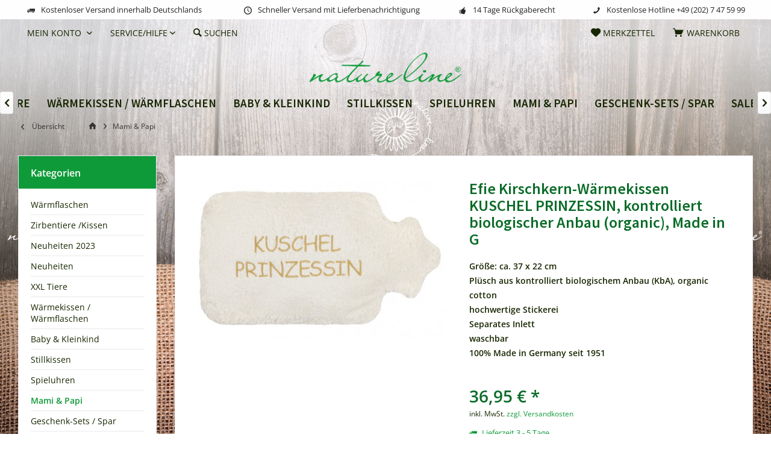

--- FILE ---
content_type: text/html; charset=UTF-8
request_url: https://www.natureline.de/mami-papi/201/efie-kirschkern-waermekissen-kuschel-prinzessin-kontrolliert-biologischer-anbau-organic-made-in-g
body_size: 17696
content:
<!DOCTYPE html> <html class="no-js" lang="de" itemscope="itemscope" itemtype="https://schema.org/WebPage"> <head> <meta charset="utf-8"> <meta name="author" content="" /> <meta name="robots" content="index,follow" /> <meta name="revisit-after" content="15 days" /> <meta name="keywords" content="Kirschkern-Wärmekissen - tolle Sprüche (KbA), Wärmekissen, Kirschkern-Wärmekissen, Wohnen und Leben, Gesundheit und Schlafen, Geschenke" /> <meta name="description" content="Größe: ca. 37 x 22 cmPlüsch aus kontrolliert biologischem Anbau (KbA), organic cotton hochwertige StickereiSeparates Inlett waschbar 100% Made in Ger…" /> <meta property="og:type" content="product" /> <meta property="og:site_name" content="Natureline - Natürlich Wohlfühlen" /> <meta property="og:url" content="https://www.natureline.de/mami-papi/201/efie-kirschkern-waermekissen-kuschel-prinzessin-kontrolliert-biologischer-anbau-organic-made-in-g" /> <meta property="og:title" content="Efie Kirschkern-Wärmekissen KUSCHEL PRINZESSIN, kontrolliert biologischer Anbau (organic), Made in G" /> <meta property="og:description" content="Tolles Geschenk f&amp;uuml;r Gro&amp;szlig; und Klein. Baumwollpl&amp;uuml;sch aus kontrolliert biologischem Anbau (KbA), organic cotton hochwertige,…" /> <meta property="og:image" content="https://www.natureline.de/media/image/b6/e8/ac/efie-kirschkern-warmekissen-kuschel-prinzessin-kontrolliert-442109.jpg" /> <meta property="product:brand" content="_" /> <meta property="product:price" content="36,95" /> <meta property="product:product_link" content="https://www.natureline.de/mami-papi/201/efie-kirschkern-waermekissen-kuschel-prinzessin-kontrolliert-biologischer-anbau-organic-made-in-g" /> <meta name="twitter:card" content="product" /> <meta name="twitter:site" content="Natureline - Natürlich Wohlfühlen" /> <meta name="twitter:title" content="Efie Kirschkern-Wärmekissen KUSCHEL PRINZESSIN, kontrolliert biologischer Anbau (organic), Made in G" /> <meta name="twitter:description" content="Tolles Geschenk f&amp;uuml;r Gro&amp;szlig; und Klein. Baumwollpl&amp;uuml;sch aus kontrolliert biologischem Anbau (KbA), organic cotton hochwertige,…" /> <meta name="twitter:image" content="https://www.natureline.de/media/image/b6/e8/ac/efie-kirschkern-warmekissen-kuschel-prinzessin-kontrolliert-442109.jpg" /> <meta itemprop="copyrightHolder" content="Natureline - Natürlich Wohlfühlen" /> <meta itemprop="copyrightYear" content="2014" /> <meta itemprop="isFamilyFriendly" content="True" /> <meta itemprop="image" content="https://www.natureline.de/media/image/4c/43/39/logo_natureline_570.png" /> <meta name="viewport" content="width=device-width, initial-scale=1.0"> <meta name="mobile-web-app-capable" content="yes"> <meta name="apple-mobile-web-app-title" content="Natureline - Natürlich Wohlfühlen"> <meta name="apple-mobile-web-app-capable" content="yes"> <meta name="apple-mobile-web-app-status-bar-style" content="default"> <link rel="apple-touch-icon-precomposed" href="https://www.natureline.de/media/image/fa/af/5f/apple-touch-icon-180x180.png"> <link rel="shortcut icon" href="https://www.natureline.de/media/unknown/d9/0c/f4/favicon.ico"> <meta name="msapplication-navbutton-color" content="#0f9a39" /> <meta name="application-name" content="Natureline - Natürlich Wohlfühlen" /> <meta name="msapplication-starturl" content="https://www.natureline.de/" /> <meta name="msapplication-window" content="width=1024;height=768" /> <meta name="msapplication-TileImage" content="/custom/plugins/TcinnPlantsTheme/Resources/Themes/Frontend/PlantsTheme/frontend/_public/src/img/_plants/favicon.png"> <meta name="msapplication-TileColor" content="#0f9a39"> <meta name="theme-color" content="#618C03"> <link rel="canonical" href="https://www.natureline.de/mami-papi/201/efie-kirschkern-waermekissen-kuschel-prinzessin-kontrolliert-biologischer-anbau-organic-made-in-g" /> <title itemprop="name">Kirschkern-Wärmekissen - tolle Sprüche (KbA) | Natureline - Natürlich Wohlfühlen</title> <link href="/web/cache/1737038569_45f2ab13bf9d58cb73921eeb160f94c1.css" media="all" rel="stylesheet" type="text/css" /> <script id="Cookiebot" src="https://consent.cookiebot.com/uc.js" data-cbid="a94bef19-bffe-418d-9f69-502b8daddcef" type="text/javascript" async></script> </head> <body class="is--ctl-detail is--act-index tcinntheme themeware-plants layout-fullwidth-boxed gwfont2 headtyp-2 header-2 no-sticky transparent-header" > <div data-paypalUnifiedMetaDataContainer="true" data-paypalUnifiedRestoreOrderNumberUrl="https://www.natureline.de/widgets/PaypalUnifiedOrderNumber/restoreOrderNumber" class="is--hidden"> </div> <div class="page-wrap"> <noscript class="noscript-main"> <div class="alert is--warning"> <div class="alert--icon"> <i class="icon--element icon--warning"></i> </div> <div class="alert--content"> Um Natureline&#x20;-&#x20;Nat&#xFC;rlich&#x20;Wohlf&#xFC;hlen in vollem Umfang nutzen zu k&ouml;nnen, empfehlen wir Ihnen Javascript in Ihrem Browser zu aktiveren. </div> </div> </noscript> <header class="header-main mobil-usp"> <div class="topbar--features"> <div> <div class="feature-1 b280 b478 b767 b1023 b1259"><i class="icon--truck"></i><span>Kostenloser Versand innerhalb Deutschlands</span></div> <div class="feature-2 b767 b1023 b1259"><i class="icon--clock"></i><span>Schneller Versand mit Lieferbenachrichtigung</span></div> <div class="feature-3 b1023 b1259"><i class="icon--thumbsup"></i><span>14 Tage Rückgaberecht</span></div> <div class="feature-4 b1259"><i class="icon--phone"></i><span>Kostenlose Hotline +49 (202) 7 47 59 99</span></div> </div> </div> <div class="topbar top-bar"> <div class="logo--mobile" role="banner"> <a class="logo--link" href="https://www.natureline.de/" title="Natureline - Natürlich Wohlfühlen - zur Startseite wechseln"> <picture> <source srcset="https://www.natureline.de/media/image/4c/43/39/logo_natureline_570.png" media="(min-width: 78.75em)"> <source srcset="https://www.natureline.de/media/image/4c/43/39/logo_natureline_570.png" media="(min-width: 64em)"> <source srcset="https://www.natureline.de/media/image/4c/43/39/logo_natureline_570.png" media="(min-width: 48em)"> <img srcset="https://www.natureline.de/media/image/4c/43/39/logo_natureline_570.png" alt="Natureline - Natürlich Wohlfühlen - zur Startseite wechseln" title="Natureline - Natürlich Wohlfühlen - zur Startseite wechseln"/> </picture> </a> </div> <div class="top-bar--navigation" role="menubar"> <div class="navigation--entry entry--menu-left" role="menuitem"> <a class="entry--link entry--trigger is--icon-left" href="#offcanvas--left" data-offcanvas="true" data-offCanvasSelector=".sidebar-main"> <i class="icon--menu"></i> <span class="menu--name">Menü</span> </a> </div>    <div class="navigation--entry entry--cart" role="menuitem"> <a class="is--icon-left cart--link titletooltip" href="https://www.natureline.de/checkout/cart" title="Warenkorb"> <i class="icon--basket"></i> <span class="cart--display"> Warenkorb </span> <span class="badge is--minimal cart--quantity is--hidden">0</span> </a> <div class="ajax-loader">&nbsp;</div> </div> <div class="navigation--entry entry--notepad" role="menuitem"> <a href="https://www.natureline.de/note" title="Merkzettel"> <i class="icon--heart"></i> <span class="notepad--name"> Merkzettel </span> </a> </div> <div id="useraccountmenu" title="Kundenkonto" class="navigation--entry account-dropdown has--drop-down" role="menuitem" data-offcanvas="true" data-offcanvasselector=".account-dropdown-container"> <span class="account--display"> <i class="icon--account"></i> <span class="name--account">Mein Konto</span> </span> <div class="account-dropdown-container"> <div class="entry--close-off-canvas"> <a href="#close-account-menu" class="account--close-off-canvas" title="Menü schließen"> Menü schließen <i class="icon--arrow-right"></i> </a> </div> <span>Kundenkonto</span> <a href="https://www.natureline.de/account" title="Mein Konto" class="anmelden--button btn is--primary service--link">Anmelden</a> <div class="registrieren-container">oder <a href="https://www.natureline.de/account" title="Mein Konto" class="service--link">registrieren</a></div> <div class="infotext-container">Nach der Anmeldung, können Sie hier auf Ihren Kundenbereich zugreifen.</div> </div> </div>  <div class="navigation--entry entry--service has--drop-down" role="menuitem" aria-haspopup="true" data-drop-down-menu="true"> <span class="service--display">Service/Hilfe</span>  <ul class="service--list is--rounded" role="menu"> <li class="service--entry" role="menuitem"> <a class="service--link" href="https://www.natureline.de/kontaktformular" title="Kontakt" target="_self"> Kontakt </a> </li> <li class="service--entry" role="menuitem"> <a class="service--link" href="https://www.natureline.de/versand-und-zahlungsbedingungen" title="Versand und Zahlungsbedingungen" > Versand und Zahlungsbedingungen </a> </li> <li class="service--entry" role="menuitem"> <a class="service--link" href="https://www.natureline.de/verbraucherinformationen" title="Verbraucherinformationen" > Verbraucherinformationen </a> </li> <li class="service--entry" role="menuitem"> <a class="service--link" href="https://www.natureline.de/datenschutz" title="Datenschutz" > Datenschutz </a> </li> <li class="service--entry" role="menuitem"> <a class="service--link" href="https://www.natureline.de/agb" title="AGB" > AGB </a> </li> <li class="service--entry" role="menuitem"> <a class="service--link" href="https://www.natureline.de/impressum" title="Impressum" > Impressum </a> </li> </ul>  </div> <div class="navigation--entry entry--search" role="menuitem"> <span class="entry--link entry--trigger titletooltip" title="Suchen"> <i class="icon--search"></i> <span class="search--display">Suchen</span> </span> </div> <div class="navigation--entry entry--compare is--hidden" role="menuitem" aria-haspopup="true" data-drop-down-menu="true"> <div>   </div> </div> </div> </div> <div id="header--searchform" class="typ1" data-search="true" aria-haspopup="true"> <form action="/search" method="get" class="main-search--form"> <input type="search" name="sSearch" class="main-search--field" autocomplete="off" autocapitalize="off" placeholder="Suchbegriff..." maxlength="30" /> <button type="submit" class="main-search--button"> <i class="icon--search"></i> <span class="main-search--text"></span> </button> <div class="form--ajax-loader">&nbsp;</div> <div class="main-search--results column-2"></div> </form> </div> <div class="headbar another-colour"> <div class="headbar-container"> <div class="topmenu"> <div class="logo hover-typ-1" role="banner"> <a class="logo--link" href="https://www.natureline.de/" title="Natureline - Natürlich Wohlfühlen - zur Startseite wechseln"> <picture> <source srcset="https://www.natureline.de/media/image/4c/43/39/logo_natureline_570.png" media="(min-width: 78.75em)"> <source srcset="https://www.natureline.de/media/image/4c/43/39/logo_natureline_570.png" media="(min-width: 64em)"> <source srcset="https://www.natureline.de/media/image/4c/43/39/logo_natureline_570.png" media="(min-width: 48em)"> <img srcset="https://www.natureline.de/media/image/4c/43/39/logo_natureline_570.png" alt="Natureline - Natürlich Wohlfühlen - zur Startseite wechseln" /> </picture> </a> </div> <nav class="navigation-main hide-kategorie-button hover-typ-2 font-family-sekundary" data-tc-menu-headline="false" data-tc-menu-text="false"> <div data-menu-scroller="true" data-listSelector=".navigation--list.container" data-viewPortSelector=".navigation--list-wrapper" data-stickyMenu="true" data-stickyMenuTablet="0" data-stickyMenuPhone="0" data-stickyMenuPosition="400" data-stickyMenuDuration="300" > <div class="navigation--list-wrapper"> <ul class="navigation--list container" role="menubar" itemscope="itemscope" itemtype="https://schema.org/SiteNavigationElement"> <li class="navigation--entry is--home" role="menuitem"> <a class="navigation--link is--first" href="https://www.natureline.de/" title="Home" itemprop="url"> <span itemprop="name">Home</span> </a> </li> <li class="navigation--entry" role="menuitem"><a class="navigation--link" href="https://www.natureline.de/waermflaschen/" title="Wärmflaschen" aria-label="Wärmflaschen" itemprop="url"><span itemprop="name">Wärmflaschen</span></a></li><li class="navigation--entry" role="menuitem"><a class="navigation--link" href="https://www.natureline.de/zirbentiere-kissen/" title="Zirbentiere /Kissen" aria-label="Zirbentiere /Kissen" itemprop="url"><span itemprop="name">Zirbentiere /Kissen</span></a></li><li class="navigation--entry" role="menuitem"><a class="navigation--link" href="https://www.natureline.de/neuheiten-2023/" title="Neuheiten 2023" aria-label="Neuheiten 2023" itemprop="url"><span itemprop="name">Neuheiten 2023</span></a></li><li class="navigation--entry" role="menuitem"><a class="navigation--link" href="https://www.natureline.de/neuheiten/" title="Neuheiten" aria-label="Neuheiten" itemprop="url"><span itemprop="name">Neuheiten</span></a></li><li class="navigation--entry" role="menuitem"><a class="navigation--link" href="https://www.natureline.de/xxl-tiere/" title="XXL Tiere" aria-label="XXL Tiere" itemprop="url"><span itemprop="name">XXL Tiere</span></a></li><li class="navigation--entry" role="menuitem"><a class="navigation--link" href="https://www.natureline.de/waermekissen-waermflaschen/" title="Wärmekissen / Wärmflaschen" aria-label="Wärmekissen / Wärmflaschen" itemprop="url"><span itemprop="name">Wärmekissen / Wärmflaschen</span></a></li><li class="navigation--entry" role="menuitem"><a class="navigation--link" href="https://www.natureline.de/baby-kleinkind/" title="Baby & Kleinkind" aria-label="Baby & Kleinkind" itemprop="url"><span itemprop="name">Baby & Kleinkind</span></a></li><li class="navigation--entry" role="menuitem"><a class="navigation--link" href="https://www.natureline.de/stillkissen/" title="Stillkissen" aria-label="Stillkissen" itemprop="url"><span itemprop="name">Stillkissen</span></a></li><li class="navigation--entry" role="menuitem"><a class="navigation--link" href="https://www.natureline.de/spieluhren/" title="Spieluhren" aria-label="Spieluhren" itemprop="url"><span itemprop="name">Spieluhren</span></a></li><li class="navigation--entry is--active" role="menuitem"><a class="navigation--link is--active" href="https://www.natureline.de/mami-papi/" title="Mami & Papi" aria-label="Mami & Papi" itemprop="url"><span itemprop="name">Mami & Papi</span></a></li><li class="navigation--entry" role="menuitem"><a class="navigation--link" href="https://www.natureline.de/geschenk-sets-spar/" title="Geschenk-Sets / Spar" aria-label="Geschenk-Sets / Spar" itemprop="url"><span itemprop="name">Geschenk-Sets / Spar</span></a></li><li class="navigation--entry" role="menuitem"><a class="navigation--link" href="https://www.natureline.de/sale/" title="Sale" aria-label="Sale" itemprop="url"><span itemprop="name">Sale</span></a></li><li class="navigation--entry" role="menuitem"><a class="navigation--link" href="https://www.natureline.de/basteln/" title="Basteln" aria-label="Basteln" itemprop="url"><span itemprop="name">Basteln</span></a></li> </ul> </div>        <div class="advanced-menu" data-advanced-menu="true" data-hoverDelay="250"> <div class="menu--container"> </div> <div class="menu--container"> </div> <div class="menu--container"> </div> <div class="menu--container"> </div> <div class="menu--container"> </div> <div class="menu--container"> <div class="mega-menu"> <div class="drop-down grid-col-12"> <div class="grid-row"> <div class="grid-col-2"> <a href="https://www.natureline.de/waermekissen-waermflaschen/dinkelkorn-waermekissen/" title="Dinkelkorn-Wärmekissen" class="mega-item--level-0" itemprop="url">Dinkelkorn-Wärmekissen</a> <li class="mega-item--level-0" role="menuitem"> <a href="https://www.natureline.de/waermekissen-waermflaschen/dinkelkorn-waermekissen/" title="Dinkelkorn-Wärmekissen" itemprop="url">Dinkelkorn-Wärmekissen</a> </li> </div> <div class="grid-col-2"> <a href="https://www.natureline.de/waermekissen-waermflaschen/waermflaschen/" title="Wärmflaschen" class="mega-item--level-0" itemprop="url">Wärmflaschen</a> <li class="mega-item--level-0" role="menuitem"> <a href="https://www.natureline.de/waermekissen-waermflaschen/waermflaschen/" title="Wärmflaschen" itemprop="url">Wärmflaschen</a> </li> </div> <div class="grid-col-2"> <a href="https://www.natureline.de/waermekissen-waermflaschen/kirschkern-waermekissen/" title="Kirschkern-Wärmekissen" class="mega-item--level-0" itemprop="url">Kirschkern-Wärmekissen</a> <li class="mega-item--level-0" role="menuitem"> <a href="https://www.natureline.de/waermekissen-waermflaschen/kirschkern-waermekissen/" title="Kirschkern-Wärmekissen" itemprop="url">Kirschkern-Wärmekissen</a> </li> </div> <div class="grid-col-2"> <a href="https://www.natureline.de/waermekissen-waermflaschen/geschenk-sparsets/" title="Geschenk-Sparsets" class="mega-item--level-0" itemprop="url">Geschenk-Sparsets</a> <li class="mega-item--level-0" role="menuitem"> <a href="https://www.natureline.de/waermekissen-waermflaschen/geschenk-sparsets/" title="Geschenk-Sparsets" itemprop="url">Geschenk-Sparsets</a> </li> </div> </div> </div> </div> </div> <div class="menu--container"> <div class="mega-menu"> <div class="drop-down grid-col-12"> <div class="grid-row"> <div class="grid-col-2"> <a href="https://www.natureline.de/baby-kleinkind/lavendel-schmuser/" title="Lavendel Schmuser " class="mega-item--level-0" itemprop="url">Lavendel Schmuser </a> <li class="mega-item--level-0" role="menuitem"> <a href="https://www.natureline.de/baby-kleinkind/lavendel-schmuser/" title="Lavendel Schmuser " itemprop="url">Lavendel Schmuser </a> </li> </div> <div class="grid-col-2"> <a href="https://www.natureline.de/baby-kleinkind/holzspielzeug/" title="Holzspielzeug" class="mega-item--level-0" itemprop="url">Holzspielzeug</a> <li class="mega-item--level-0" role="menuitem"> <a href="https://www.natureline.de/baby-kleinkind/holzspielzeug/" title="Holzspielzeug" itemprop="url">Holzspielzeug</a> </li> </div> <div class="grid-col-2"> <a href="https://www.natureline.de/baby-kleinkind/kinderkleidung/" title="Kinderkleidung" class="mega-item--level-0" itemprop="url">Kinderkleidung</a> <li class="mega-item--level-0" role="menuitem"> <a href="https://www.natureline.de/baby-kleinkind/kinderkleidung/" title="Kinderkleidung" itemprop="url">Kinderkleidung</a> </li> </div> <div class="grid-col-2"> <a href="https://www.natureline.de/baby-kleinkind/kuschelkissen/" title="Kuschelkissen" class="mega-item--level-0" itemprop="url">Kuschelkissen</a> <li class="mega-item--level-0" role="menuitem"> <a href="https://www.natureline.de/baby-kleinkind/kuschelkissen/" title="Kuschelkissen" itemprop="url">Kuschelkissen</a> </li> </div> <div class="grid-col-2"> <a href="https://www.natureline.de/baby-kleinkind/plueschtiere-kuschelkissen/" title="Plüschtiere &amp; Kuschelkissen" class="mega-item--level-0" itemprop="url">Plüschtiere & Kuschelkissen</a> <li class="mega-item--level-0" role="menuitem"> <a href="https://www.natureline.de/baby-kleinkind/plueschtiere-kuschelkissen/" title="Plüschtiere &amp; Kuschelkissen" itemprop="url">Plüschtiere & Kuschelkissen</a> </li> </div> <div class="grid-col-2"> <a href="https://www.natureline.de/baby-kleinkind/laetzchen-spucktuecher/" title="Lätzchen &amp; Spucktücher" class="mega-item--level-0" itemprop="url">Lätzchen & Spucktücher</a> <li class="mega-item--level-0" role="menuitem"> <a href="https://www.natureline.de/baby-kleinkind/laetzchen-spucktuecher/" title="Lätzchen &amp; Spucktücher" itemprop="url">Lätzchen & Spucktücher</a> </li> </div> <div class="grid-col-2"> <a href="https://www.natureline.de/baby-kleinkind/nackenkissen/" title="Nackenkissen" class="mega-item--level-0" itemprop="url">Nackenkissen</a> <li class="mega-item--level-0" role="menuitem"> <a href="https://www.natureline.de/baby-kleinkind/nackenkissen/" title="Nackenkissen" itemprop="url">Nackenkissen</a> </li> </div> <div class="grid-col-2"> <a href="https://www.natureline.de/baby-kleinkind/rasseln-greiflinge/" title="Rasseln &amp; Greiflinge" class="mega-item--level-0" itemprop="url">Rasseln & Greiflinge</a> <li class="mega-item--level-0" role="menuitem"> <a href="https://www.natureline.de/baby-kleinkind/rasseln-greiflinge/" title="Rasseln &amp; Greiflinge" itemprop="url">Rasseln & Greiflinge</a> </li> </div> <div class="grid-col-2"> <a href="https://www.natureline.de/baby-kleinkind/schmusetuecher/" title="Schmusetücher" class="mega-item--level-0" itemprop="url">Schmusetücher</a> <li class="mega-item--level-0" role="menuitem"> <a href="https://www.natureline.de/baby-kleinkind/schmusetuecher/" title="Schmusetücher" itemprop="url">Schmusetücher</a> </li> </div> <div class="grid-col-2"> <a href="https://www.natureline.de/baby-kleinkind/spieluhren/" title="Spieluhren" class="mega-item--level-0" itemprop="url">Spieluhren</a> <li class="mega-item--level-0" role="menuitem"> <a href="https://www.natureline.de/baby-kleinkind/spieluhren/" title="Spieluhren" itemprop="url">Spieluhren</a> </li> </div> <div class="grid-col-2"> <a href="https://www.natureline.de/baby-kleinkind/plaids-babydecken/" title="Plaids &amp; Babydecken" class="mega-item--level-0" itemprop="url">Plaids & Babydecken</a> <li class="mega-item--level-0" role="menuitem"> <a href="https://www.natureline.de/baby-kleinkind/plaids-babydecken/" title="Plaids &amp; Babydecken" itemprop="url">Plaids & Babydecken</a> </li> </div> <div class="grid-col-2"> <a href="https://www.natureline.de/baby-kleinkind/feenreigen/" title="Feenreigen" class="mega-item--level-0" itemprop="url">Feenreigen</a> <li class="mega-item--level-0" role="menuitem"> <a href="https://www.natureline.de/baby-kleinkind/feenreigen/" title="Feenreigen" itemprop="url">Feenreigen</a> </li> </div> <div class="grid-col-2"> <a href="https://www.natureline.de/baby-kleinkind/waermekissen/" title="Wärmekissen" class="mega-item--level-0" itemprop="url">Wärmekissen</a> <ul class="mega-menu--level-1"> <li class="mega-item--level-1" role="menuitem"> <a href="https://www.natureline.de/baby-kleinkind/waermekissen/mit-dinkel-inlett/" title="mit Dinkel-Inlett" itemprop="url">mit Dinkel-Inlett</a> </li> <li class="mega-item--level-1" role="menuitem"> <a href="https://www.natureline.de/baby-kleinkind/waermekissen/mit-kirschkern-inlett/" title="mit Kirschkern-Inlett" itemprop="url">mit Kirschkern-Inlett</a> </li> <li class="mega-item--level-1" role="menuitem"> <a href="https://www.natureline.de/baby-kleinkind/waermekissen/mit-waermflasche/" title="mit Wärmflasche" itemprop="url">mit Wärmflasche</a> </li> <li class="mega-item--level-1" role="menuitem"> <a href="https://www.natureline.de/baby-kleinkind/waermekissen/sets/" title="Sets" itemprop="url">Sets</a> </li> </ul> </div> </div> </div> </div> </div> <div class="menu--container"> <div class="mega-menu"> <div class="drop-down grid-col-12"> <div class="grid-row"> <div class="grid-col-2"> <a href="https://www.natureline.de/stillkissen/stillkissen-mit-eps-mikroperlen/" title="Stillkissen mit EPS Mikroperlen" class="mega-item--level-0" itemprop="url">Stillkissen mit EPS Mikroperlen</a> <li class="mega-item--level-0" role="menuitem"> <a href="https://www.natureline.de/stillkissen/stillkissen-mit-eps-mikroperlen/" title="Stillkissen mit EPS Mikroperlen" itemprop="url">Stillkissen mit EPS Mikroperlen</a> </li> </div> <div class="grid-col-2"> <a href="https://www.natureline.de/stillkissen/stillkssen-mit-dinkelspelzen/" title="Stillkssen mit Dinkelspelzen" class="mega-item--level-0" itemprop="url">Stillkssen mit Dinkelspelzen</a> <li class="mega-item--level-0" role="menuitem"> <a href="https://www.natureline.de/stillkissen/stillkssen-mit-dinkelspelzen/" title="Stillkssen mit Dinkelspelzen" itemprop="url">Stillkssen mit Dinkelspelzen</a> </li> </div> <div class="grid-col-2"> <a href="https://www.natureline.de/stillkissen/kleines-stillkissen-mondkissen-bettverkleinerung/" title="kleines Stillkissen / Mondkissen / Bettverkleinerung" class="mega-item--level-0" itemprop="url">kleines Stillkissen / Mondkissen / Bettverkleinerung</a> <li class="mega-item--level-0" role="menuitem"> <a href="https://www.natureline.de/stillkissen/kleines-stillkissen-mondkissen-bettverkleinerung/" title="kleines Stillkissen / Mondkissen / Bettverkleinerung" itemprop="url">kleines Stillkissen / Mondkissen / Bettverkleinerung</a> </li> </div> <div class="grid-col-2"> <a href="https://www.natureline.de/stillkissen/geschenksetsparset/" title="Geschenkset/Sparset" class="mega-item--level-0" itemprop="url">Geschenkset/Sparset</a> <li class="mega-item--level-0" role="menuitem"> <a href="https://www.natureline.de/stillkissen/geschenksetsparset/" title="Geschenkset/Sparset" itemprop="url">Geschenkset/Sparset</a> </li> </div> <div class="grid-col-2"> <a href="https://www.natureline.de/stillkissen/ersatz-inletts/" title="Ersatz-Inletts" class="mega-item--level-0" itemprop="url">Ersatz-Inletts</a> <li class="mega-item--level-0" role="menuitem"> <a href="https://www.natureline.de/stillkissen/ersatz-inletts/" title="Ersatz-Inletts" itemprop="url">Ersatz-Inletts</a> </li> </div> <div class="grid-col-2"> <a href="https://www.natureline.de/stillkissen/ersatzbezuege/" title="Ersatzbezüge" class="mega-item--level-0" itemprop="url">Ersatzbezüge</a> <li class="mega-item--level-0" role="menuitem"> <a href="https://www.natureline.de/stillkissen/ersatzbezuege/" title="Ersatzbezüge" itemprop="url">Ersatzbezüge</a> </li> </div> </div> </div> </div> </div> <div class="menu--container"> </div> <div class="menu--container"> </div> <div class="menu--container"> </div> <div class="menu--container"> </div> <div class="menu--container"> </div> </div>  </div> </nav> </div> </div> </div> </header> <div class="container--ajax-cart off-canvas-90" data-collapse-cart="true" data-displayMode="offcanvas"></div> <nav class="content--breadcrumb block"> <div> <a class="breadcrumb--button breadcrumb--link" href="https://www.natureline.de/mami-papi/" title="Übersicht"> <i class="icon--arrow-left"></i> <span class="breadcrumb--title">Übersicht</span> </a> <ul class="breadcrumb--list" role="menu" itemscope itemtype="https://schema.org/BreadcrumbList"> <li class="breadcrumb--entry"> <a class="breadcrumb--icon" href="https://www.natureline.de/"><i class="icon--house"></i></a> </li> <li class="breadcrumb--separator"> <i class="icon--arrow-right"></i> </li> <li role="menuitem" class="breadcrumb--entry is--active" itemprop="itemListElement" itemscope itemtype="https://schema.org/ListItem"> <a class="breadcrumb--link" href="https://www.natureline.de/mami-papi/" title="Mami &amp; Papi" itemprop="item"> <link itemprop="url" href="https://www.natureline.de/mami-papi/" /> <span class="breadcrumb--title" itemprop="name">Mami & Papi</span> </a> <meta itemprop="position" content="0" /> </li> </ul> </div> </nav> <section class="content-main container block-group"> <nav class="product--navigation"> <a href="#" class="navigation--link link--prev"> <div class="link--prev-button"> <span class="link--prev-inner">Zurück</span> </div> <div class="image--wrapper"> <div class="image--container"></div> </div> </a> <a href="#" class="navigation--link link--next"> <div class="link--next-button"> <span class="link--next-inner">Vor</span> </div> <div class="image--wrapper"> <div class="image--container"></div> </div> </a> </nav> <div class="content-main--inner"> <div id='cookie-consent' class='off-canvas is--left block-transition' data-cookie-consent-manager='true' data-cookieTimeout='60'> <div class='cookie-consent--header cookie-consent--close'> Cookie-Einstellungen <i class="icon--arrow-right"></i> </div> <div class='cookie-consent--description'> Diese Website benutzt Cookies, die für den technischen Betrieb der Website erforderlich sind und stets gesetzt werden. Andere Cookies, die den Komfort bei Benutzung dieser Website erhöhen, der Direktwerbung dienen oder die Interaktion mit anderen Websites und sozialen Netzwerken vereinfachen sollen, werden nur mit Ihrer Zustimmung gesetzt. </div> </div> <aside class="sidebar-left lb-header-colored" data-nsin="1" data-nsbl="0" data-nsno="0" data-nsde="1" data-nsli="1" data-nsse="1" data-nsre="0" data-nsca="0" data-nsac="1" data-nscu="1" data-nspw="1" data-nsne="1" data-nsfo="1" data-nssm="1" data-nsad="1" data-tnsin="0" data-tnsbl="0" data-tnsno="0" data-tnsde="1" data-tnsli="1" data-tnsse="1" data-tnsre="0" data-tnsca="0" data-tnsac="1" data-tnscu="1" data-tnspw="1" data-tnsne="1" data-tnsfo="1" data-tnssm="1" data-tnsad="1" > <div class="sidebar-main off-canvas off-canvas-90"> <div class="navigation--entry entry--close-off-canvas"> <a href="#close-categories-menu" title="Menü schließen" class="navigation--link"> <i class="icon--cross"></i> </a> </div> <div class="navigation--smartphone"> <ul class="navigation--list "> <div class="mobile--switches">   </div> </ul> </div> <div class="sidebar--categories-wrapper" data-subcategory-nav="true" data-mainCategoryId="3" data-categoryId="64" data-fetchUrl="/widgets/listing/getCategory/categoryId/64"> <div class="categories--headline navigation--headline"> Kategorien </div> <div class="sidebar--categories-navigation"> <ul class="sidebar--navigation categories--navigation navigation--list is--drop-down is--level0 is--rounded" role="menu"> <li class="navigation--entry" role="menuitem"> <a class="navigation--link" href="https://www.natureline.de/waermflaschen/" data-categoryId="106" data-fetchUrl="/widgets/listing/getCategory/categoryId/106" title="Wärmflaschen" > Wärmflaschen </a> </li> <li class="navigation--entry" role="menuitem"> <a class="navigation--link" href="https://www.natureline.de/zirbentiere-kissen/" data-categoryId="115" data-fetchUrl="/widgets/listing/getCategory/categoryId/115" title="Zirbentiere /Kissen" > Zirbentiere /Kissen </a> </li> <li class="navigation--entry" role="menuitem"> <a class="navigation--link" href="https://www.natureline.de/neuheiten-2023/" data-categoryId="122" data-fetchUrl="/widgets/listing/getCategory/categoryId/122" title="Neuheiten 2023" > Neuheiten 2023 </a> </li> <li class="navigation--entry" role="menuitem"> <a class="navigation--link" href="https://www.natureline.de/neuheiten/" data-categoryId="124" data-fetchUrl="/widgets/listing/getCategory/categoryId/124" title="Neuheiten" > Neuheiten </a> </li> <li class="navigation--entry" role="menuitem"> <a class="navigation--link" href="https://www.natureline.de/xxl-tiere/" data-categoryId="90" data-fetchUrl="/widgets/listing/getCategory/categoryId/90" title="XXL Tiere" > XXL Tiere </a> </li> <li class="navigation--entry has--sub-children" role="menuitem"> <a class="navigation--link link--go-forward" href="https://www.natureline.de/waermekissen-waermflaschen/" data-categoryId="70" data-fetchUrl="/widgets/listing/getCategory/categoryId/70" title="Wärmekissen / Wärmflaschen" > Wärmekissen / Wärmflaschen <span class="is--icon-right"> <i class="icon--arrow-right"></i> </span> </a> </li> <li class="navigation--entry has--sub-children" role="menuitem"> <a class="navigation--link link--go-forward" href="https://www.natureline.de/baby-kleinkind/" data-categoryId="62" data-fetchUrl="/widgets/listing/getCategory/categoryId/62" title="Baby &amp; Kleinkind" > Baby & Kleinkind <span class="is--icon-right"> <i class="icon--arrow-right"></i> </span> </a> </li> <li class="navigation--entry has--sub-children" role="menuitem"> <a class="navigation--link link--go-forward" href="https://www.natureline.de/stillkissen/" data-categoryId="68" data-fetchUrl="/widgets/listing/getCategory/categoryId/68" title="Stillkissen" > Stillkissen <span class="is--icon-right"> <i class="icon--arrow-right"></i> </span> </a> </li> <li class="navigation--entry" role="menuitem"> <a class="navigation--link" href="https://www.natureline.de/spieluhren/" data-categoryId="63" data-fetchUrl="/widgets/listing/getCategory/categoryId/63" title="Spieluhren" > Spieluhren </a> </li> <li class="navigation--entry is--active" role="menuitem"> <a class="navigation--link is--active" href="https://www.natureline.de/mami-papi/" data-categoryId="64" data-fetchUrl="/widgets/listing/getCategory/categoryId/64" title="Mami &amp; Papi" > Mami & Papi </a> </li> <li class="navigation--entry" role="menuitem"> <a class="navigation--link" href="https://www.natureline.de/geschenk-sets-spar/" data-categoryId="65" data-fetchUrl="/widgets/listing/getCategory/categoryId/65" title="Geschenk-Sets / Spar" > Geschenk-Sets / Spar </a> </li> <li class="navigation--entry" role="menuitem"> <a class="navigation--link" href="https://www.natureline.de/sale/" data-categoryId="67" data-fetchUrl="/widgets/listing/getCategory/categoryId/67" title="Sale" > Sale </a> </li> <li class="navigation--entry" role="menuitem"> <a class="navigation--link" href="https://www.natureline.de/basteln/" data-categoryId="69" data-fetchUrl="/widgets/listing/getCategory/categoryId/69" title="Basteln" > Basteln </a> </li> </ul> </div> </div> <div class="sites-navigation show-for-mobil"> <div class="shop-sites--container is--rounded"> <div class="shop-sites--headline navigation--headline"> Informationen </div> <ul class="shop-sites--navigation sidebar--navigation navigation--list is--drop-down is--level0" role="menu"> <li class="navigation--entry" role="menuitem"> <a class="navigation--link" href="https://www.natureline.de/kontaktformular" title="Kontakt" data-categoryId="1" data-fetchUrl="/widgets/listing/getCustomPage/pageId/1" target="_self"> Kontakt </a> </li> <li class="navigation--entry" role="menuitem"> <a class="navigation--link" href="https://www.natureline.de/versand-und-zahlungsbedingungen" title="Versand und Zahlungsbedingungen" data-categoryId="6" data-fetchUrl="/widgets/listing/getCustomPage/pageId/6" > Versand und Zahlungsbedingungen </a> </li> <li class="navigation--entry" role="menuitem"> <a class="navigation--link" href="https://www.natureline.de/verbraucherinformationen" title="Verbraucherinformationen" data-categoryId="8" data-fetchUrl="/widgets/listing/getCustomPage/pageId/8" > Verbraucherinformationen </a> </li> <li class="navigation--entry" role="menuitem"> <a class="navigation--link" href="https://www.natureline.de/datenschutz" title="Datenschutz" data-categoryId="7" data-fetchUrl="/widgets/listing/getCustomPage/pageId/7" > Datenschutz </a> </li> <li class="navigation--entry" role="menuitem"> <a class="navigation--link" href="https://www.natureline.de/agb" title="AGB" data-categoryId="4" data-fetchUrl="/widgets/listing/getCustomPage/pageId/4" > AGB </a> </li> <li class="navigation--entry" role="menuitem"> <a class="navigation--link" href="https://www.natureline.de/impressum" title="Impressum" data-categoryId="3" data-fetchUrl="/widgets/listing/getCustomPage/pageId/3" > Impressum </a> </li> </ul> </div> </div> </div> <div class="shop-sites--container is--rounded"> <div class="shop-sites--headline navigation--headline"> Informationen </div> <ul class="shop-sites--navigation sidebar--navigation navigation--list is--drop-down is--level0" role="menu"> <li class="navigation--entry" role="menuitem"> <a class="navigation--link" href="https://www.natureline.de/kontaktformular" title="Kontakt" data-categoryId="1" data-fetchUrl="/widgets/listing/getCustomPage/pageId/1" target="_self"> Kontakt </a> </li> <li class="navigation--entry" role="menuitem"> <a class="navigation--link" href="https://www.natureline.de/versand-und-zahlungsbedingungen" title="Versand und Zahlungsbedingungen" data-categoryId="6" data-fetchUrl="/widgets/listing/getCustomPage/pageId/6" > Versand und Zahlungsbedingungen </a> </li> <li class="navigation--entry" role="menuitem"> <a class="navigation--link" href="https://www.natureline.de/verbraucherinformationen" title="Verbraucherinformationen" data-categoryId="8" data-fetchUrl="/widgets/listing/getCustomPage/pageId/8" > Verbraucherinformationen </a> </li> <li class="navigation--entry" role="menuitem"> <a class="navigation--link" href="https://www.natureline.de/datenschutz" title="Datenschutz" data-categoryId="7" data-fetchUrl="/widgets/listing/getCustomPage/pageId/7" > Datenschutz </a> </li> <li class="navigation--entry" role="menuitem"> <a class="navigation--link" href="https://www.natureline.de/agb" title="AGB" data-categoryId="4" data-fetchUrl="/widgets/listing/getCustomPage/pageId/4" > AGB </a> </li> <li class="navigation--entry" role="menuitem"> <a class="navigation--link" href="https://www.natureline.de/impressum" title="Impressum" data-categoryId="3" data-fetchUrl="/widgets/listing/getCustomPage/pageId/3" > Impressum </a> </li> </ul> </div> </aside> <div class="content--wrapper"> <div class="content product--details" itemscope itemtype="https://schema.org/Product" data-product-navigation="/widgets/listing/productNavigation" data-category-id="64" data-main-ordernumber="442109" data-ajax-wishlist="true" data-compare-ajax="true" data-ajax-variants-container="true"> <header class="product--header"> <div class="product--info"> <meta itemprop="gtin13" content="4260088973788"/> </div> </header> <div class="product--detail-upper block-group"> <div class="product--image-container image-slider product--image-zoom" data-image-slider="true" data-image-gallery="true" data-maxZoom="0" data-thumbnails=".image--thumbnails" > <div class="image-slider--container no--thumbnails"> <div class="image-slider--slide"> <div class="image--box image-slider--item"> <span class="image--element" data-img-large="https://www.natureline.de/media/image/01/83/a0/efie-kirschkern-warmekissen-kuschel-prinzessin-kontrolliert-442109_1280x1280.jpg" data-img-small="https://www.natureline.de/media/image/ce/d6/1c/efie-kirschkern-warmekissen-kuschel-prinzessin-kontrolliert-442109_200x200.jpg" data-img-original="https://www.natureline.de/media/image/b6/e8/ac/efie-kirschkern-warmekissen-kuschel-prinzessin-kontrolliert-442109.jpg" data-alt="Efie Kirschkern-Wärmekissen KUSCHEL PRINZESSIN, kontrolliert biologischer Anbau (organic), Made in G"> <span class="image--media"> <img srcset="https://www.natureline.de/media/image/0c/05/00/efie-kirschkern-warmekissen-kuschel-prinzessin-kontrolliert-442109_600x600.jpg, https://www.natureline.de/media/image/37/ab/da/efie-kirschkern-warmekissen-kuschel-prinzessin-kontrolliert-442109_600x600@2x.jpg 2x" src="https://www.natureline.de/media/image/0c/05/00/efie-kirschkern-warmekissen-kuschel-prinzessin-kontrolliert-442109_600x600.jpg" alt="Efie Kirschkern-Wärmekissen KUSCHEL PRINZESSIN, kontrolliert biologischer Anbau (organic), Made in G" itemprop="image" /> </span> </span> </div> </div> </div> </div> <div class="product--buybox block"> <div class="is--hidden" itemprop="brand" itemtype="https://schema.org/Brand" itemscope> <meta itemprop="name" content="_" /> </div> <meta itemprop="weight" content="0.78 kg"/> <h1 class="product--title" itemprop="name"> Efie Kirschkern-Wärmekissen KUSCHEL PRINZESSIN, kontrolliert biologischer Anbau (organic), Made in G </h1> <div class="custom-detail--claim"><br> <p class="claim--text">Gr&ouml;&szlig;e: ca.&nbsp;37 x&nbsp;22 cm<br />Pl&uuml;sch&nbsp;aus kontrolliert biologischem Anbau (KbA), organic cotton <br />hochwertige Stickerei<br />Separates Inlett <br />waschbar <br />100% Made in Germany seit 1951</p> </div> <div class="product--rating-container no-supplier-img"> <a href="#product--publish-comment" class="product--rating-link" rel="nofollow" title="Bewertung abgeben"> <span class="product--rating"> </span> </a> </div> <div itemprop="offers" itemscope itemtype="https://schema.org/Offer" class="buybox--inner"> <meta itemprop="priceCurrency" content="EUR"/> <span itemprop="priceSpecification" itemscope itemtype="https://schema.org/PriceSpecification"> <meta itemprop="valueAddedTaxIncluded" content="true"/> </span> <meta itemprop="url" content="https://www.natureline.de/mami-papi/201/efie-kirschkern-waermekissen-kuschel-prinzessin-kontrolliert-biologischer-anbau-organic-made-in-g"/> <div class="product--price price--default"> <span class="price--content content--default"> <meta itemprop="price" content="36.95"> 36,95&nbsp;&euro; * </span> </div> <p class="product--tax" data-content="" data-modalbox="true" data-targetSelector="a" data-mode="ajax"> inkl. MwSt. <a title="Versandkosten" href="https://www.natureline.de/versand-und-zahlungsbedingungen" style="text-decoration:underline">zzgl. Versandkosten</a> </p> <div class="product--delivery"> <link itemprop="availability" href="https://schema.org/InStock" /> <p class="delivery--information"> <span class="delivery--text delivery--text-available"> <i class="icon--truck"></i> Lieferzeit 3 - 5 Tage </span> </p> </div> <div class="product--configurator"> </div> <form name="sAddToBasket" method="post" action="https://www.natureline.de/checkout/addArticle" class="buybox--form" data-add-article="true" data-eventName="submit" data-showModal="false" data-addArticleUrl="https://www.natureline.de/checkout/ajaxAddArticleCart"> <input type="hidden" name="sActionIdentifier" value=""/> <input type="hidden" name="sAddAccessories" id="sAddAccessories" value=""/> <input type="hidden" name="sAdd" value="442109"/> <div class="buybox--button-container block-group"> <div class="buybox--quantity block"> <div class="select-field"> <select id="sQuantity" name="sQuantity" class="quantity--select"> <option value="1">1</option> <option value="2">2</option> <option value="3">3</option> <option value="4">4</option> <option value="5">5</option> <option value="6">6</option> <option value="7">7</option> <option value="8">8</option> <option value="9">9</option> <option value="10">10</option> <option value="11">11</option> <option value="12">12</option> <option value="13">13</option> <option value="14">14</option> <option value="15">15</option> <option value="16">16</option> <option value="17">17</option> <option value="18">18</option> <option value="19">19</option> <option value="20">20</option> <option value="21">21</option> <option value="22">22</option> <option value="23">23</option> <option value="24">24</option> <option value="25">25</option> <option value="26">26</option> <option value="27">27</option> <option value="28">28</option> <option value="29">29</option> <option value="30">30</option> <option value="31">31</option> <option value="32">32</option> <option value="33">33</option> <option value="34">34</option> <option value="35">35</option> <option value="36">36</option> <option value="37">37</option> <option value="38">38</option> <option value="39">39</option> <option value="40">40</option> <option value="41">41</option> <option value="42">42</option> <option value="43">43</option> <option value="44">44</option> <option value="45">45</option> <option value="46">46</option> <option value="47">47</option> <option value="48">48</option> <option value="49">49</option> <option value="50">50</option> <option value="51">51</option> <option value="52">52</option> <option value="53">53</option> <option value="54">54</option> <option value="55">55</option> <option value="56">56</option> <option value="57">57</option> <option value="58">58</option> <option value="59">59</option> <option value="60">60</option> <option value="61">61</option> <option value="62">62</option> <option value="63">63</option> <option value="64">64</option> <option value="65">65</option> <option value="66">66</option> <option value="67">67</option> <option value="68">68</option> <option value="69">69</option> <option value="70">70</option> <option value="71">71</option> <option value="72">72</option> <option value="73">73</option> <option value="74">74</option> <option value="75">75</option> <option value="76">76</option> <option value="77">77</option> <option value="78">78</option> <option value="79">79</option> <option value="80">80</option> <option value="81">81</option> <option value="82">82</option> <option value="83">83</option> <option value="84">84</option> <option value="85">85</option> <option value="86">86</option> <option value="87">87</option> <option value="88">88</option> <option value="89">89</option> <option value="90">90</option> <option value="91">91</option> <option value="92">92</option> <option value="93">93</option> <option value="94">94</option> <option value="95">95</option> <option value="96">96</option> <option value="97">97</option> <option value="98">98</option> </select> </div> </div> <button class="buybox--button block btn is--primary is--icon-right is--center is--large" name="In den Warenkorb"> <span class="buy-btn--cart-add">In den</span> <span class="buy-btn--cart-text">Warenkorb</span> <i class="icon--arrow-right"></i> </button> <div class="paypal-unified-ec--outer-button-container"> <div class="paypal-unified-ec--button-container right" data-paypalUnifiedEcButton="true" data-clientId="AYw8FzjaNwSriE69FSCVNWdklRed4BkM3HKFtPUtwT7qA4rajw9CpEKFWeEFsn3UXzm2F8xVo42S4nsG" data-currency="EUR" data-paypalIntent="CAPTURE" data-createOrderUrl="https://www.natureline.de/widgets/PaypalUnifiedV2ExpressCheckout/createOrder" data-onApproveUrl="https://www.natureline.de/widgets/PaypalUnifiedV2ExpressCheckout/onApprove" data-confirmUrl="https://www.natureline.de/checkout/confirm" data-color="gold" data-shape="rect" data-size="responsive" data-label="checkout" data-layout="vertical" data-locale="de_DE" data-productNumber="442109" data-buyProductDirectly="true" data-riskManagementMatchedProducts='' data-esdProducts='' data-communicationErrorMessage="Während der Kommunikation mit dem Zahlungsanbieter ist ein Fehler aufgetreten, bitte versuchen Sie es später erneut." data-communicationErrorTitle="Es ist ein Fehler aufgetreten" data-riskManagementErrorTitle="Fehlermeldung:" data-riskManagementErrorMessage="Die gewählte Zahlungsart kann mit Ihrem aktuellen Warenkorb nicht genutzt werden. Diese Entscheidung basiert auf einem automatisierten Datenverarbeitungsverfahren." data-showPayLater=1 data-isListing= > </div> </div> </div> </form> <nav class="product--actions"> <form action="https://www.natureline.de/compare/add_article/articleID/201" method="post" class="action--form"> <button type="submit" data-product-compare-add="true" title="Vergleichen" class="action--link action--compare"> <i class="icon--compare"></i> Vergleichen </button> </form> <form action="https://www.natureline.de/note/add/ordernumber/442109" method="post" class="action--form"> <button type="submit" class="action--link link--notepad" title="Auf den Merkzettel" data-ajaxUrl="https://www.natureline.de/note/ajaxAdd/ordernumber/442109" data-text="Gemerkt"> <i class="icon--heart"></i> <span class="action--text">Merken</span> </button> </form> <a href="https://www.natureline.de/anfrage-formular?sInquiry=detail&sOrdernumber=442109" rel="nofollow" class="action--link link--contact" title="Fragen zum Artikel?"> <i class="icon--help"></i> Fragen zum Artikel? </a> <a href="#content--product-reviews" data-show-tab="true" class="action--link link--publish-comment" rel="nofollow" title="Bewertung abgeben"> <i class="icon--star"></i> Bewerten </a> </nav> </div> <ul class="product--base-info list--unstyled"> <li class="base-info--entry entry--sku"> <strong class="entry--label"> Artikel-Nr.: </strong> <meta itemprop="productID" content="233"/> <span class="entry--content" itemprop="sku"> 442109 </span> </li> </ul> <div id="usp-artikelbox"> <h3>Ihre Vorteile im Überblick</h3> <ul> <li>Kostenloser Versand</li> <li>Schneller Versand mit Lieferbenachrichtigung</li> <li>14 Tage Rückgaberecht</li> <li>Telefonische Beratung: +49 (202) 7 47 59 99</li> </ul> </div> <div class="share--buttons"> <a class="icon-facebook" href="https://www.facebook.com/sharer/sharer.php?u=https://www.natureline.de/mami-papi/201/efie-kirschkern-waermekissen-kuschel-prinzessin-kontrolliert-biologischer-anbau-organic-made-in-g" target="_blank" rel="nofollow noopener"><span>Facebook</span></a> <a class="icon-googleplus" href="https://plus.google.com/share?url=https://www.natureline.de/mami-papi/201/efie-kirschkern-waermekissen-kuschel-prinzessin-kontrolliert-biologischer-anbau-organic-made-in-g" target="_blank" rel="nofollow noopener"><span>Google+</span></a> <a class="icon-twitter" href="https://twitter.com/intent/tweet?url=https%3A%2F%2Fwww.natureline.de%2Fmami-papi%2F201%2Fefie-kirschkern-waermekissen-kuschel-prinzessin-kontrolliert-biologischer-anbau-organic-made-in-g" target="_blank" rel="nofollow noopener"><span>Twitter</span></a> <a class="icon-pinterest" href="https://pinterest.com/pin/create/button/?url=https://www.natureline.de/mami-papi/201/efie-kirschkern-waermekissen-kuschel-prinzessin-kontrolliert-biologischer-anbau-organic-made-in-g&media=https://www.natureline.de/media/image/b6/e8/ac/efie-kirschkern-warmekissen-kuschel-prinzessin-kontrolliert-442109.jpg" target="_blank" rel="nofollow noopener"><span>Pinterest</span></a> <a class="icon-whatsapp onlydesk" href="whatsapp://send?text=Efie Kirschkern-Wärmekissen KUSCHEL PRINZESSIN, kontrolliert biologischer Anbau (organic), Made in G - https://www.natureline.de/mami-papi/201/efie-kirschkern-waermekissen-kuschel-prinzessin-kontrolliert-biologischer-anbau-organic-made-in-g" target="_blank"><span>Whatsapp</span></a> <a class="icon-email" href="mailto:?subject=www.natureline.de&amp;body=https%3A%2F%2Fwww.natureline.de%2Fmami-papi%2F201%2Fefie-kirschkern-waermekissen-kuschel-prinzessin-kontrolliert-biologischer-anbau-organic-made-in-g" rel="nofollow" target="_blank"><span>E-Mail</span></a> </div> </div> </div> <div class="tab-menu--product"> <div class="tab--navigation"> <a href="#" class="tab--link" title="Beschreibung" data-tabName="description">Beschreibung</a> <a href="#" class="tab--link" title="Bewertungen" data-tabName="rating"> Bewertungen <span class="product--rating-count">0</span> </a> </div> <div class="tab--container-list"> <div class="tab--container"> <div class="tab--header"> <a href="#" class="tab--title" title="Beschreibung">Beschreibung</a> </div> <div class="tab--preview"> Tolles Geschenk f&uuml;r Gro&szlig; und Klein. Baumwollpl&uuml;sch aus kontrolliert...<a href="#" class="tab--link" title=" mehr"> mehr</a> </div> <div class="tab--content"> <div class="buttons--off-canvas"> <a href="#" title="Menü schließen" class="close--off-canvas"> <i class="icon--arrow-left"></i> Menü schließen </a> </div> <div class="content--description"> <div class="content--title"> Produktinformationen "Efie Kirschkern-Wärmekissen KUSCHEL PRINZESSIN, kontrolliert biologischer Anbau (organic), Made in G" </div> <div class="product--description" itemprop="description"> <div style="margin: 0cm" align="center">Tolles Geschenk f&uuml;r Gro&szlig; und Klein. </div> <div style="margin: 0cm" align="center">Baumwollpl&uuml;sch aus kontrolliert biologischem Anbau (KbA), organic cotton</div> <div style="margin: 0cm" align="center">hochwertige, goldfarbene Stickerei</div> <div style="margin: 0cm" align="center">Inlett aus Baumwollstoff aus kontrolliert biologischem Anbau (KbA), organic cotton <br /> Die EFIE W&auml;rmekissen sind eine Alternative zur herk&ouml;mmlichen Gummi W&auml;rmflasche. Kirschkernkissen oder Dinkelkissen sind ein altbew&auml;hrtes Hausmittel von Mutter Natur. Einsetzbar bei allen Gelegenheiten, wo W&auml;rme/K&auml;lte einfach guttut. Ein Verbr&uuml;hen mit hei&szlig;em Wasser ist ausgeschlossen. Die hervorragende Anschmiegsamkeit passt sich der K&ouml;rperform an und l&auml;sst so die W&auml;rme/K&auml;lte genau dort wirken, wo sie ben&ouml;tigt wird. Durch die sehr gute W&auml;rmespeicherung und die wohlige W&auml;rme der K&ouml;rner/Kerne, wirken die EFIE W&auml;rmekissen wohltuend, entspannend und beruhigend. Nachdem die gespeicherte W&auml;rme gleichm&auml;&szlig;ig abgegeben wurde, k&uuml;hlen die Kissen nicht vollst&auml;ndig aus, sondern behalten die Umgebungstemperatur bzw. K&ouml;rpertemperatur bei. Die EFIE W&auml;rmekissen dienen ebenfalls als Einschlafhilfe und als Bettw&auml;rmer f&uuml;r Gro&szlig; und Klein. Das Inlett ist herausnehmbar und auch nur dieses darf erw&auml;rmt werden. Zum Erw&auml;rmen geben Sie das Inlett gem&auml;&szlig; der Gebrauchsanweisung in die Mikrowelle oder in den Backofen. Auch auf Heizk&ouml;rpern oder Kachel&ouml;fen ist die Erw&auml;rmung m&ouml;glich. Als K&auml;ltekompresse ist es&nbsp;ebenfalls einsetzbar. Hierzu wird das Inlett in einer Plastikt&uuml;te in das Gefrierfach gelegt, denn die K&ouml;rner/Kerne speichern W&auml;rme ebenso wie K&auml;lte. Diese kuscheligen Gesellen sind W&auml;rmflasche, K&auml;ltekompresse, Ruhekissen und Bettw&auml;rmer zugleich. <br />Eine detaillierte Gebrauchsanweisung befindet sich am Artikel.<br />Die liebevoll und in viel Handarbeit gestalteten und hergestellten Efie Produkte sind alle &uuml;berwiegend aus Materialien gefertigt, die aus kontrolliert biologischem Anbau (kbA) bzw. kontrolliert biologischer Tierhaltung (kbT) stammen. Sie sind gem&auml;&szlig; dem international h&ouml;chsten und bedeutendsten Standard und Anforderungen f&uuml;r &ouml;kologische Textilien gepr&uuml;ft und zertifiziert.<br />Alle EFIE Produkte werden zu 100% in Deutschland, in unserem, nach GOTS (Global Organic Textile Standard)&nbsp;zertifizierten Herstellungsbetrieb, gefertigt. Zertifiziert durch Ceres (0105). Sie sind also 100% Made in Germany und das schon seit 1951. Durch die eigene Produktion in Deutschland und den kurzen Wegen zu meist deutschen und europ&auml;ischen Zulieferfirmen sind EFIE Produkte extrem CO<sup>2 </sup>sparend und sozialvertr&auml;glich. EFIE legt bei allen Produktionsschritten immer den Fokus auf h&ouml;chst m&ouml;gliche Nachhaltigkeit. Somit sind EFIE Produkte nicht nur Made in Germany, sondern auch sozialvertr&auml;glich, nachhaltig, CO<sup>2</sup> sparend und &ouml;kologisch. </div> </div> <div class="product--properties panel has--border"> <table class="product--properties-table"> <tr class="product--properties-row"> <td class="product--properties-label is--bold">Eigenschaft:</td> <td class="product--properties-value">VEGAN</td> </tr> </table> </div> </div> </div> </div> <div class="tab--container"> <div class="tab--header"> <a href="#" class="tab--title" title="Bewertungen">Bewertungen</a> <span class="product--rating-count">0</span> </div> <div class="tab--preview"> Bewertungen lesen, schreiben und diskutieren...<a href="#" class="tab--link" title=" mehr"> mehr</a> </div> <div id="tab--product-comment" class="tab--content"> <div class="buttons--off-canvas"> <a href="#" title="Menü schließen" class="close--off-canvas"> <i class="icon--arrow-left"></i> Menü schließen </a> </div> <div class="content--product-reviews" id="detail--product-reviews"> <div class="content--title"> Kundenbewertungen für "Efie Kirschkern-Wärmekissen KUSCHEL PRINZESSIN, kontrolliert biologischer Anbau (organic), Made in G" </div> <div class="review--form-container"> <div id="product--publish-comment" class="content--title"> Bewertung schreiben </div> <div class="alert is--warning is--rounded"> <div class="alert--icon"> <i class="icon--element icon--warning"></i> </div> <div class="alert--content"> Bewertungen werden nach Überprüfung freigeschaltet. </div> </div> <form method="post" action="https://www.natureline.de/mami-papi/201/efie-kirschkern-waermekissen-kuschel-prinzessin-kontrolliert-biologischer-anbau-organic-made-in-g?action=rating&amp;c=64#detail--product-reviews" class="content--form review--form"> <input name="sVoteName" type="text" value="" class="review--field" aria-label="Ihr Name" placeholder="Ihr Name" /> <input name="sVoteSummary" type="text" value="" id="sVoteSummary" class="review--field" aria-label="Zusammenfassung" placeholder="Zusammenfassung*" required="required" aria-required="true" /> <div class="field--select review--field select-field"> <select name="sVoteStars" aria-label="Bewertung abgeben"> <option value="10">10 sehr gut</option> <option value="9">9</option> <option value="8">8</option> <option value="7">7</option> <option value="6">6</option> <option value="5">5</option> <option value="4">4</option> <option value="3">3</option> <option value="2">2</option> <option value="1">1 sehr schlecht</option> </select> </div> <textarea name="sVoteComment" placeholder="Ihre Meinung" cols="3" rows="2" class="review--field" aria-label="Ihre Meinung"></textarea> <div> <div class="captcha--placeholder" data-captcha="true" data-src="/widgets/Captcha/getCaptchaByName/captchaName/default" data-errorMessage="Bitte füllen Sie das Captcha-Feld korrekt aus." data-hasError="true"> </div> <input type="hidden" name="captchaName" value="default" /> </div> <p class="review--notice"> Die mit einem * markierten Felder sind Pflichtfelder. </p> <div class="review--actions"> <button type="submit" class="btn is--primary" name="Submit"> Speichern </button> </div> </form> </div> </div> </div> </div> </div> </div> <div class="tab-menu--cross-selling"> <div class="tab--navigation"> <a href="#content--also-bought" title="Kunden kauften auch" class="tab--link">Kunden kauften auch</a> <a href="#content--customer-viewed" title="Kunden haben sich ebenfalls angesehen" class="tab--link">Kunden haben sich ebenfalls angesehen</a> </div> <div class="tab--container-list"> <div class="tab--container" data-tab-id="alsobought"> <div class="tab--header"> <a href="#" class="tab--title" title="Kunden kauften auch">Kunden kauften auch</a> </div> <div class="tab--content content--also-bought"> </div> </div> <div class="tab--container" data-tab-id="alsoviewed"> <div class="tab--header"> <a href="#" class="tab--title" title="Kunden haben sich ebenfalls angesehen">Kunden haben sich ebenfalls angesehen</a> </div> <div class="tab--content content--also-viewed"> <div class="viewed--content"> <div class="product-slider " data-initOnEvent="onShowContent-alsoviewed" data-product-slider="true"> <div class="product-slider--container"> <div class="product-slider--item"> <div class="product--box box--slider hover-actions" data-page-index="" data-ordernumber="Set 2390-NL-001" data-category-id="64"> <div class="box--content is--rounded"> <div class="product--badges"> </div> <div class="product--info"> <a href="https://www.natureline.de/geschenk-sets-spar/734/efie-set-patentiertes-stillkissen-frosch-inlett-gefuellt-mit-dinkelspelzen-waermekissen-frosch-ko" title="Efie Set Patentiertes* Stillkissen Frosch, Inlett gefüllt mit Dinkelspelzen + Wärmekissen Frosch, ko" class="product--image" > <span class="image--element"> <span class="image--media"> <img src="/custom/plugins/TcinnPlantsTheme/Resources/Themes/Frontend/PlantsTheme/frontend/_public/src/img/no-picture.jpg" alt="Efie Set Patentiertes* Stillkissen Frosch, Inlett gefüllt mit Dinkelspelzen + Wärmekissen Frosch, ko" title="Efie Set Patentiertes* Stillkissen Frosch, Inlett gefüllt mit Dinkelspelzen + Wärmekissen Frosch, ko" /> </span> </span> </a> <a href="https://www.natureline.de/geschenk-sets-spar/734/efie-set-patentiertes-stillkissen-frosch-inlett-gefuellt-mit-dinkelspelzen-waermekissen-frosch-ko" class="product--title" title="Efie Set Patentiertes* Stillkissen Frosch, Inlett gefüllt mit Dinkelspelzen + Wärmekissen Frosch, ko"> Efie Set Patentiertes* Stillkissen Frosch,... </a> <div class="product--price-info"> <div class="price--unit" title="Inhalt"> </div> <div class="product--price"> <span class="price--default is--nowrap"> 99,99&nbsp;&euro; * </span> </div> </div> </div> </div> </div> </div> <div class="product-slider--item"> <div class="product--box box--slider hover-actions nostock" data-page-index="" data-ordernumber="23000" data-category-id="64"> <div class="box--content is--rounded"> <div class="product--badges"> </div> <div class="product--info"> <a href="https://www.natureline.de/724/kopie-von-test-teddy-1" title="Kopie von test teddy #1" class="product--image" > <span class="image--element"> <span class="image--media"> <img src="/custom/plugins/TcinnPlantsTheme/Resources/Themes/Frontend/PlantsTheme/frontend/_public/src/img/no-picture.jpg" alt="Kopie von test teddy #1" title="Kopie von test teddy #1" /> </span> </span> </a> <a href="https://www.natureline.de/724/kopie-von-test-teddy-1" class="product--title" title="Kopie von test teddy #1"> Kopie von test teddy #1 </a> <div class="product--price-info"> <div class="price--unit" title="Inhalt"> </div> <div class="product--price"> <span class="price--default is--nowrap"> 0,05&nbsp;&euro; * </span> </div> </div> </div> </div> </div> </div> <div class="product-slider--item"> <div class="product--box box--slider hover-actions" data-page-index="" data-ordernumber="98500" data-category-id="64"> <div class="box--content is--rounded"> <div class="product--badges"> </div> <div class="product--info"> <a href="https://www.natureline.de/basteln/702/schurwoll-kuegelchen-1kg" title="Schurwoll-Kügelchen 1kg" class="product--image" > <span class="image--element"> <span class="image--media"> <img srcset="https://www.natureline.de/media/image/eb/b5/3d/31386diflHL_200x200.jpg, https://www.natureline.de/media/image/71/fd/f4/31386diflHL_200x200@2x.jpg 2x" alt="Schurwoll-Kügelchen 1kg" data-extension="jpg" title="Schurwoll-Kügelchen 1kg" /> </span> </span> </a> <a href="https://www.natureline.de/basteln/702/schurwoll-kuegelchen-1kg" class="product--title" title="Schurwoll-Kügelchen 1kg"> Schurwoll-Kügelchen 1kg </a> <div class="product--price-info"> <div class="price--unit" title="Inhalt"> </div> <div class="product--price"> <span class="price--default is--nowrap"> 29,50&nbsp;&euro; * </span> </div> </div> </div> </div> </div> </div> <div class="product-slider--item"> <div class="product--box box--slider hover-actions" data-page-index="" data-ordernumber="444809" data-category-id="64"> <div class="box--content is--rounded"> <div class="product--badges"> </div> <div class="product--info"> <a href="https://www.natureline.de/mami-papi/604/efie-kirschkern-waermekissen-sweet-dreams-kontrolliert-biologischer-anbau-organic-made-in-germany" title="Efie Kirschkern-Wärmekissen SWEET DREAMS, kontrolliert biologischer Anbau (organic), Made in Germany" class="product--image" > <span class="image--element"> <span class="image--media"> <img srcset="https://www.natureline.de/media/image/66/1d/95/efie-kirschkern-warmekissen-sweet-dreams-kontrolliert-biologischer-444809_200x200.jpg, https://www.natureline.de/media/image/cc/ae/8c/efie-kirschkern-warmekissen-sweet-dreams-kontrolliert-biologischer-444809_200x200@2x.jpg 2x" alt="Efie Kirschkern-Wärmekissen SWEET DREAMS, kontrolliert biologischer Anbau (organic), Made in Germany" data-extension="jpg" title="Efie Kirschkern-Wärmekissen SWEET DREAMS, kontrolliert biologischer Anbau (organic), Made in Germany" /> </span> </span> </a> <a href="https://www.natureline.de/mami-papi/604/efie-kirschkern-waermekissen-sweet-dreams-kontrolliert-biologischer-anbau-organic-made-in-germany" class="product--title" title="Efie Kirschkern-Wärmekissen SWEET DREAMS, kontrolliert biologischer Anbau (organic), Made in Germany"> Efie Kirschkern-Wärmekissen SWEET DREAMS,... </a> <div class="product--price-info"> <div class="price--unit" title="Inhalt"> </div> <div class="product--price"> <span class="price--default is--nowrap"> 36,95&nbsp;&euro; * </span> </div> </div> </div> </div> </div> </div> <div class="product-slider--item"> <div class="product--box box--slider hover-actions nostock" data-page-index="" data-ordernumber="41009-NL-001" data-category-id="64"> <div class="box--content is--rounded"> <div class="product--badges"> <div class="product--badge badge--recommend"> TIPP! </div> </div> <div class="product--info"> <a href="https://www.natureline.de/spieluhren/513/efie-spieluhr-fisch-kontrolliert-biologischer-anbau-organic-made-in-germany" title="Efie Spieluhr Fisch, kontrolliert biologischer Anbau (organic), Made in Germany" class="product--image" > <span class="image--element"> <span class="image--media"> <img srcset="https://www.natureline.de/media/image/5c/07/51/efie-spieluhr-fisch-oko-test-sehr-gut-heft-12-2015-kontrolliert-41009-nl_200x200.jpg, https://www.natureline.de/media/image/86/87/34/efie-spieluhr-fisch-oko-test-sehr-gut-heft-12-2015-kontrolliert-41009-nl_200x200@2x.jpg 2x" alt="Efie Spieluhr Fisch, kontrolliert biologischer Anbau (organic), Made in Germany" data-extension="jpg" title="Efie Spieluhr Fisch, kontrolliert biologischer Anbau (organic), Made in Germany" /> </span> </span> </a> <a href="https://www.natureline.de/spieluhren/513/efie-spieluhr-fisch-kontrolliert-biologischer-anbau-organic-made-in-germany" class="product--title" title="Efie Spieluhr Fisch, kontrolliert biologischer Anbau (organic), Made in Germany"> Efie Spieluhr Fisch, kontrolliert biologischer... </a> <div class="product--price-info"> <div class="price--unit" title="Inhalt"> </div> <div class="product--price"> <span class="price--default is--nowrap"> 34,95&nbsp;&euro; * </span> </div> </div> </div> </div> </div> </div> <div class="product-slider--item"> <div class="product--box box--slider hover-actions nostock" data-page-index="" data-ordernumber="10309" data-category-id="64"> <div class="box--content is--rounded"> <div class="product--badges"> </div> <div class="product--info"> <a href="https://www.natureline.de/mami-papi/402/efie-waermekissen-kirschkern-fusswaermer-kontrolliert-biologischer-anbau-organic-made-in-germany" title="Efie Wärmekissen Kirschkern Fußwärmer, kontrolliert biologischer Anbau (organic), Made in Germany" class="product--image" > <span class="image--element"> <span class="image--media"> <img srcset="https://www.natureline.de/media/image/d6/30/62/efie-warmekissen-kirschkern-fubwarmer-kontrolliert-biologischer-10309_200x200.jpg, https://www.natureline.de/media/image/bb/be/0b/efie-warmekissen-kirschkern-fubwarmer-kontrolliert-biologischer-10309_200x200@2x.jpg 2x" alt="Efie Wärmekissen Kirschkern Fußwärmer, kontrolliert biologischer Anbau (organic), Made in Germany" data-extension="jpg" title="Efie Wärmekissen Kirschkern Fußwärmer, kontrolliert biologischer Anbau (organic), Made in Germany" /> </span> </span> </a> <a href="https://www.natureline.de/mami-papi/402/efie-waermekissen-kirschkern-fusswaermer-kontrolliert-biologischer-anbau-organic-made-in-germany" class="product--title" title="Efie Wärmekissen Kirschkern Fußwärmer, kontrolliert biologischer Anbau (organic), Made in Germany"> Efie Wärmekissen Kirschkern Fußwärmer,... </a> <div class="product--price-info"> <div class="price--unit" title="Inhalt"> </div> <div class="product--price"> <span class="price--default is--nowrap"> 49,95&nbsp;&euro; * </span> </div> </div> </div> </div> </div> </div> <div class="product-slider--item"> <div class="product--box box--slider hover-actions" data-page-index="" data-ordernumber="446009" data-category-id="64"> <div class="box--content is--rounded"> <div class="product--badges"> </div> <div class="product--info"> <a href="https://www.natureline.de/mami-papi/203/efie-kirschkern-waermekissen-frostbeule-kontrolliert-biologischer-anbau-organic-made-in-germany" title="Efie Kirschkern-Wärmekissen FROSTBEULE, kontrolliert biologischer Anbau (organic), Made in Germany" class="product--image" > <span class="image--element"> <span class="image--media"> <img srcset="https://www.natureline.de/media/image/83/f4/60/efie-kirschkern-warmekissen-frostbeule-kontrolliert-biologischer-446009_200x200.jpg, https://www.natureline.de/media/image/6e/f0/ac/efie-kirschkern-warmekissen-frostbeule-kontrolliert-biologischer-446009_200x200@2x.jpg 2x" alt="Efie Kirschkern-Wärmekissen FROSTBEULE, kontrolliert biologischer Anbau (organic), Made in Germany" data-extension="jpg" title="Efie Kirschkern-Wärmekissen FROSTBEULE, kontrolliert biologischer Anbau (organic), Made in Germany" /> </span> </span> </a> <a href="https://www.natureline.de/mami-papi/203/efie-kirschkern-waermekissen-frostbeule-kontrolliert-biologischer-anbau-organic-made-in-germany" class="product--title" title="Efie Kirschkern-Wärmekissen FROSTBEULE, kontrolliert biologischer Anbau (organic), Made in Germany"> Efie Kirschkern-Wärmekissen FROSTBEULE,... </a> <div class="product--price-info"> <div class="price--unit" title="Inhalt"> </div> <div class="product--price"> <span class="price--default is--nowrap"> 36,95&nbsp;&euro; * </span> </div> </div> </div> </div> </div> </div> <div class="product-slider--item"> <div class="product--box box--slider hover-actions" data-page-index="" data-ordernumber="58309" data-category-id="64"> <div class="box--content is--rounded"> <div class="product--badges"> </div> <div class="product--info"> <a href="https://www.natureline.de/mami-papi/151/efie-kirschkern-waermekissen-schulterwaermer-kontrolliert-biologischer-anbau-organic-made-in-germa" title="Efie Kirschkern-Wärmekissen Schulterwärmer, kontrolliert biologischer Anbau (organic), Made in Germa" class="product--image" > <span class="image--element"> <span class="image--media"> <img srcset="https://www.natureline.de/media/image/72/af/6c/efie-kirschkern-warmekissen-schulterwarmer-kontrolliert-biologischer-58309_200x200.jpg, https://www.natureline.de/media/image/ed/a0/be/efie-kirschkern-warmekissen-schulterwarmer-kontrolliert-biologischer-58309_200x200@2x.jpg 2x" alt="Efie Kirschkern-Wärmekissen Schulterwärmer, kontrolliert biologischer Anbau (organic), Made in Germa" data-extension="jpg" title="Efie Kirschkern-Wärmekissen Schulterwärmer, kontrolliert biologischer Anbau (organic), Made in Germa" /> </span> </span> </a> <a href="https://www.natureline.de/mami-papi/151/efie-kirschkern-waermekissen-schulterwaermer-kontrolliert-biologischer-anbau-organic-made-in-germa" class="product--title" title="Efie Kirschkern-Wärmekissen Schulterwärmer, kontrolliert biologischer Anbau (organic), Made in Germa"> Efie Kirschkern-Wärmekissen Schulterwärmer,... </a> <div class="product--price-info"> <div class="price--unit" title="Inhalt"> </div> <div class="product--price"> <span class="price--default is--nowrap"> 39,95&nbsp;&euro; * </span> </div> </div> </div> </div> </div> </div> <div class="product-slider--item"> <div class="product--box box--slider hover-actions" data-page-index="" data-ordernumber="58209" data-category-id="64"> <div class="box--content is--rounded"> <div class="product--badges"> </div> <div class="product--info"> <a href="https://www.natureline.de/mami-papi/137/efie-kirschkern-waermekissen-xl-kontrolliert-biologischer-anbau-organic-made-in-germany" title="Efie Kirschkern-Wärmekissen XL, kontrolliert biologischer Anbau (organic), Made in Germany" class="product--image" > <span class="image--element"> <span class="image--media"> <img srcset="https://www.natureline.de/media/image/b3/63/89/efie-kirschkern-warmekissen-xl-kontrolliert-biologischer-anbau-58209_200x200.jpg, https://www.natureline.de/media/image/9c/g0/b4/efie-kirschkern-warmekissen-xl-kontrolliert-biologischer-anbau-58209_200x200@2x.jpg 2x" alt="Efie Kirschkern-Wärmekissen XL, kontrolliert biologischer Anbau (organic), Made in Germany" data-extension="jpg" title="Efie Kirschkern-Wärmekissen XL, kontrolliert biologischer Anbau (organic), Made in Germany" /> </span> </span> </a> <a href="https://www.natureline.de/mami-papi/137/efie-kirschkern-waermekissen-xl-kontrolliert-biologischer-anbau-organic-made-in-germany" class="product--title" title="Efie Kirschkern-Wärmekissen XL, kontrolliert biologischer Anbau (organic), Made in Germany"> Efie Kirschkern-Wärmekissen XL, kontrolliert... </a> <div class="product--price-info"> <div class="price--unit" title="Inhalt"> </div> <div class="product--price"> <span class="price--default is--nowrap"> 24,95&nbsp;&euro; * </span> </div> </div> </div> </div> </div> </div> <div class="product-slider--item"> <div class="product--box box--slider hover-actions" data-page-index="" data-ordernumber="441909" data-category-id="64"> <div class="box--content is--rounded"> <div class="product--badges"> </div> <div class="product--info"> <a href="https://www.natureline.de/mami-papi/94/efie-kirschkern-waermekissen-komm-kuscheln-kontrolliert-biologischer-anbau-organic-made-in-german" title="Efie Kirschkern-Wärmekissen KOMM KUSCHELN, kontrolliert biologischer Anbau (organic), Made in German" class="product--image" > <span class="image--element"> <span class="image--media"> <img srcset="https://www.natureline.de/media/image/0e/67/63/efie-kirschkern-warmekissen-komm-kuscheln-kontrolliert-biologischer-441909_200x200.png, https://www.natureline.de/media/image/fe/c9/27/efie-kirschkern-warmekissen-komm-kuscheln-kontrolliert-biologischer-441909_200x200@2x.png 2x" alt="Efie Kirschkern-Wärmekissen KOMM KUSCHELN, kontrolliert biologischer Anbau (organic), Made in German" data-extension="png" title="Efie Kirschkern-Wärmekissen KOMM KUSCHELN, kontrolliert biologischer Anbau (organic), Made in German" /> </span> </span> </a> <a href="https://www.natureline.de/mami-papi/94/efie-kirschkern-waermekissen-komm-kuscheln-kontrolliert-biologischer-anbau-organic-made-in-german" class="product--title" title="Efie Kirschkern-Wärmekissen KOMM KUSCHELN, kontrolliert biologischer Anbau (organic), Made in German"> Efie Kirschkern-Wärmekissen KOMM KUSCHELN,... </a> <div class="product--price-info"> <div class="price--unit" title="Inhalt"> </div> <div class="product--price"> <span class="price--default is--nowrap"> 36,95&nbsp;&euro; * </span> </div> </div> </div> </div> </div> </div> <div class="product-slider--item"> <div class="product--box box--slider hover-actions" data-page-index="" data-ordernumber="58109" data-category-id="64"> <div class="box--content is--rounded"> <div class="product--badges"> </div> <div class="product--info"> <a href="https://www.natureline.de/mami-papi/37/efie-kirschkern-waermekissen-xxl-kontrolliert-biologischer-anbau-organic-made-in-germany" title="Efie Kirschkern-Wärmekissen XXL, kontrolliert biologischer Anbau (organic), Made in Germany" class="product--image" > <span class="image--element"> <span class="image--media"> <img srcset="https://www.natureline.de/media/image/f6/e0/c5/efie-kirschkern-warmekissen-xxl-kontrolliert-biologischer-anbau-58109_200x200.jpg, https://www.natureline.de/media/image/b0/da/31/efie-kirschkern-warmekissen-xxl-kontrolliert-biologischer-anbau-58109_200x200@2x.jpg 2x" alt="Efie Kirschkern-Wärmekissen XXL, kontrolliert biologischer Anbau (organic), Made in Germany" data-extension="jpg" title="Efie Kirschkern-Wärmekissen XXL, kontrolliert biologischer Anbau (organic), Made in Germany" /> </span> </span> </a> <a href="https://www.natureline.de/mami-papi/37/efie-kirschkern-waermekissen-xxl-kontrolliert-biologischer-anbau-organic-made-in-germany" class="product--title" title="Efie Kirschkern-Wärmekissen XXL, kontrolliert biologischer Anbau (organic), Made in Germany"> Efie Kirschkern-Wärmekissen XXL, kontrolliert... </a> <div class="product--price-info"> <div class="price--unit" title="Inhalt"> </div> <div class="product--price"> <span class="price--default is--nowrap"> 34,95&nbsp;&euro; * </span> </div> </div> </div> </div> </div> </div> <div class="product-slider--item"> <div class="product--box box--slider hover-actions" data-page-index="" data-ordernumber="441809" data-category-id="64"> <div class="box--content is--rounded"> <div class="product--badges"> </div> <div class="product--info"> <a href="https://www.natureline.de/mami-papi/25/efie-kirschkern-waermekissen-traeum-schoen-kontrolliert-biologischer-anbau-organic-made-in-germany" title="Efie Kirschkern-Wärmekissen TRÄUM SCHÖN, kontrolliert biologischer Anbau (organic), Made in Germany" class="product--image" > <span class="image--element"> <span class="image--media"> <img srcset="https://www.natureline.de/media/image/76/3f/37/efie-kirschkern-warmekissen-traum-schon-kontrolliert-biologischer-441809_200x200.jpg, https://www.natureline.de/media/image/58/4d/bc/efie-kirschkern-warmekissen-traum-schon-kontrolliert-biologischer-441809_200x200@2x.jpg 2x" alt="Efie Kirschkern-Wärmekissen TRÄUM SCHÖN, kontrolliert biologischer Anbau (organic), Made in Germany" data-extension="jpg" title="Efie Kirschkern-Wärmekissen TRÄUM SCHÖN, kontrolliert biologischer Anbau (organic), Made in Germany" /> </span> </span> </a> <a href="https://www.natureline.de/mami-papi/25/efie-kirschkern-waermekissen-traeum-schoen-kontrolliert-biologischer-anbau-organic-made-in-germany" class="product--title" title="Efie Kirschkern-Wärmekissen TRÄUM SCHÖN, kontrolliert biologischer Anbau (organic), Made in Germany"> Efie Kirschkern-Wärmekissen TRÄUM SCHÖN,... </a> <div class="product--price-info"> <div class="price--unit" title="Inhalt"> </div> <div class="product--price"> <span class="price--default is--nowrap"> 36,95&nbsp;&euro; * </span> </div> </div> </div> </div> </div> </div> <div class="product-slider--item"> <div class="product--box box--slider hover-actions nostock" data-page-index="" data-ordernumber="58409" data-category-id="64"> <div class="box--content is--rounded"> <div class="product--badges"> </div> <div class="product--info"> <a href="https://www.natureline.de/mami-papi/17/efie-kirschkern-waermekissen-nacken-und-schulterwaermer-kontrolliert-biologischer-anbau-organic-ma" title="Efie Kirschkern-Wärmekissen Nacken und Schulterwärmer, kontrolliert biologischer Anbau (organic), Ma" class="product--image" > <span class="image--element"> <span class="image--media"> <img srcset="https://www.natureline.de/media/image/cc/d8/a4/efie-kirschkern-warmekissen-nacken-und-schulterwarmer-kontrolliert-58409_200x200.jpg, https://www.natureline.de/media/image/06/4e/c0/efie-kirschkern-warmekissen-nacken-und-schulterwarmer-kontrolliert-58409_200x200@2x.jpg 2x" alt="Efie Kirschkern-Wärmekissen Nacken und Schulterwärmer, kontrolliert biologischer Anbau (organic), Ma" data-extension="jpg" title="Efie Kirschkern-Wärmekissen Nacken und Schulterwärmer, kontrolliert biologischer Anbau (organic), Ma" /> </span> </span> </a> <a href="https://www.natureline.de/mami-papi/17/efie-kirschkern-waermekissen-nacken-und-schulterwaermer-kontrolliert-biologischer-anbau-organic-ma" class="product--title" title="Efie Kirschkern-Wärmekissen Nacken und Schulterwärmer, kontrolliert biologischer Anbau (organic), Ma"> Efie Kirschkern-Wärmekissen Nacken und... </a> <div class="product--price-info"> <div class="price--unit" title="Inhalt"> </div> <div class="product--price"> <span class="price--default is--nowrap"> 39,95&nbsp;&euro; * </span> </div> </div> </div> </div> </div> </div> </div> </div> </div> </div> </div> </div> </div> </div> </div> </div> </section> <div class="last-seen-products is--hidden" data-last-seen-products="true"> <div class="last-seen-products--title"> Zuletzt angesehen </div> <div class="last-seen-products--slider product-slider" data-product-slider="true"> <div class="last-seen-products--container product-slider--container"></div> </div> </div> <footer class="footer-main ftyp1 tw243"> <div class="footer--column column--newsletter"> <div class="container"> <div class="column--headline">Newsletter</div> <div class="column--content"> <p class="column--desc"> Abonnieren Sie den kostenlosen Newsletter und verpassen Sie keine Neuigkeit oder Aktion mehr von Natureline - Natürlich Wohlfühlen. </p> <form class="newsletter--form" action="https://www.natureline.de/newsletter" method="post"> <input type="hidden" value="1" name="subscribeToNewsletter" /> <input type="email" name="newsletter" class="newsletter--field" placeholder="" /> <button type="submit" class="newsletter--button btn"> <i class="icon--mail"></i> <span class="button--text"></span> </button> <div class="newsletterfooter--privacy" data-content="" data-modalbox="true" data-targetselector="a" data-mode="ajax"> <input type="checkbox" name="privacycheckbox" id="privacycheckbox" required="required" /> Die <a title="Datenschutzbestimmungen" href="https://www.natureline.de/datenschutz">Datenschutzbestimmungen</a> habe ich zur Kenntnis genommen. </div> </form> </div> </div> </div> <div class="footer--columns block-group"> <div class="container"> <div class="footer--column column--ueber-uns block width-50p"> <div class="column--headline">Über uns</div> <div class="column--content"> <p style="text-align: left;"><strong><img id="tinymce-editor-image-a195395d-f29b-4915-88c5-f6ee85c87411" class="tinymce-editor-image tinymce-editor-image-a195395d-f29b-4915-88c5-f6ee85c87411" src="https://www.natureline.de/media/image/73/0b/07/logo.gif" alt="logo" width="148" height="76" data-src="media/image/logo.gif"><br>Wir führen qualitativ hochwertige, ökologische, nicht in Billiglohnländern <br>und ohne Kinderarbeit&nbsp;hergestellte Produkte - Einfach "Natürlich Wohlfühlen".</strong></p> </div> </div> <div class="footer--column column--menu block"> <div class="column--headline">Shop Service</div> <nav class="column--navigation column--content"> <ul class="navigation--list" role="menu"> <li class="navigation--entry" role="menuitem"> <a class="navigation--link" href="https://www.natureline.de/kontaktformular" title="Kontakt" target="_self"> Kontakt </a> </li> <li class="navigation--entry" role="menuitem"> <a class="navigation--link" href="https://www.natureline.de/versand-und-zahlungsbedingungen" title="Versand und Zahlungsbedingungen"> Versand und Zahlungsbedingungen </a> </li> <li class="navigation--entry" role="menuitem"> <a class="navigation--link" href="https://www.natureline.de/verbraucherinformationen" title="Verbraucherinformationen"> Verbraucherinformationen </a> </li> <li class="navigation--entry" role="menuitem"> <a class="navigation--link" href="https://www.natureline.de/widerrufsformular" title="Widerrufsformular"> Widerrufsformular </a> </li> <li class="navigation--entry" role="menuitem"> <a class="navigation--link" href="https://www.natureline.de/agb" title="AGB"> AGB </a> </li> </ul> </nav> </div> <div class="footer--column column--menu block"> <div class="column--headline">Informationen</div> <nav class="column--navigation column--content"> <ul class="navigation--list" role="menu"> <li class="navigation--entry" role="menuitem"> <a class="navigation--link" href="https://www.natureline.de/newsletter" title="Newsletter"> Newsletter </a> </li> <li class="navigation--entry" role="menuitem"> <a class="navigation--link" href="https://www.natureline.de/datenschutz" title="Datenschutz"> Datenschutz </a> </li> <li class="navigation--entry" role="menuitem"> <a class="navigation--link" href="https://www.natureline.de/impressum" title="Impressum"> Impressum </a> </li> </ul> </nav> </div> </div> </div> <div class="footer--columns block-group"> <div class="container lastbottom"> <div class="footer--column column--hotline block"> <div class="column--headline">Service Hotline</div> <div class="column--content"> <p class="column--desc">Telefonische Beratung unter:<br /><br /><a href="tel:+492027475999" class="footer--phone-link">+49 (202) 7 47 59 99</a><br/>Mo-Fr: 09:00 - 17:00 Uhr</p> </div> </div> <div class="footer--column column--communitys block"> <div class="column--headline">Communitys der Hersteller</div> <div class="column--content"> <a href="https://www.facebook.com/Efie1951/" title="Facebook" target="_blank" class="icon-facebook" rel="nofollow noopener"><span>Facebook</span></a><a href="https://www.instagram.com/efie1951/" title="Instagram" target="_blank" class="icon-instagram" rel="nofollow noopener"><span>Instagram</span></a> </div> </div> <div class="footer--column column--zahlungsarten block"> <div class="column--headline">Unsere Zahlungsarten</div> <div class="column--content"> <img src="/custom/plugins/TcinnPlantsTheme/Resources/Themes/Frontend/PlantsTheme/frontend/_public/src/img/zahlungsarten/kreditkarte-pp.svg" width="100" alt="Kreditkarte by PayPal" title="Kreditkarte by PayPal"><img src="/custom/plugins/TcinnPlantsTheme/Resources/Themes/Frontend/PlantsTheme/frontend/_public/src/img/zahlungsarten/lastschrift-pp.svg" width="100" alt="Lastschrift by PayPal" title="Lastschrift by PayPal"><img src="/custom/plugins/TcinnPlantsTheme/Resources/Themes/Frontend/PlantsTheme/frontend/_public/src/img/zahlungsarten/paypal.svg" width="100" alt="PayPal" title="PayPal"><img src="/custom/plugins/TcinnPlantsTheme/Resources/Themes/Frontend/PlantsTheme/frontend/_public/src/img/zahlungsarten/paypalplus.svg" width="100" alt="PayPal Plus" title="PayPal Plus"><img src="/custom/plugins/TcinnPlantsTheme/Resources/Themes/Frontend/PlantsTheme/frontend/_public/src/img/zahlungsarten/rechnung-pp.svg" width="100" alt="Rechnung by PayPal" title="Rechnung by PayPal"><img src="/custom/plugins/TcinnPlantsTheme/Resources/Themes/Frontend/PlantsTheme/frontend/_public/src/img/zahlungsarten/vorkasse.svg" width="100" alt="Vorkasse (Überweisung)" title="Vorkasse (Überweisung)"> </div> </div> <div class="footer--column column--shipping block"> <div class="column--headline">Wir versenden mit:</div> <div class="column--content"> <div> <img src="/custom/plugins/TcinnPlantsTheme/Resources/Themes/Frontend/PlantsTheme/frontend/_public/src/img/versandanbieter/dhl.svg" width="100" alt="DHL" title="DHL"> </div> </div> </div> </div> </div> <div class="footer--bottom"> <nav id="footernav" class="only-mobile">  <ul class="service--list is--rounded" role="menu"> <li class="service--entry" role="menuitem"> <a class="service--link" href="https://www.natureline.de/kontaktformular" title="Kontakt" target="_self"> Kontakt </a> </li> <li class="service--entry" role="menuitem"> <a class="service--link" href="https://www.natureline.de/versand-und-zahlungsbedingungen" title="Versand und Zahlungsbedingungen" > Versand und Zahlungsbedingungen </a> </li> <li class="service--entry" role="menuitem"> <a class="service--link" href="https://www.natureline.de/verbraucherinformationen" title="Verbraucherinformationen" > Verbraucherinformationen </a> </li> <li class="service--entry" role="menuitem"> <a class="service--link" href="https://www.natureline.de/datenschutz" title="Datenschutz" > Datenschutz </a> </li> <li class="service--entry" role="menuitem"> <a class="service--link" href="https://www.natureline.de/agb" title="AGB" > AGB </a> </li> <li class="service--entry" role="menuitem"> <a class="service--link" href="https://www.natureline.de/impressum" title="Impressum" > Impressum </a> </li> </ul>  </nav> <div class="footer--vat-info"> <p class="vat-info--text"> * Alle Preise inkl. gesetzl. Mehrwertsteuer zzgl. <a title="Versandkosten" href="https://www.natureline.de/versand-und-zahlungsbedingungen">Versandkosten</a> und ggf. Nachnahmegebühren, wenn nicht anders beschrieben </p> </div> <div class="copyright">© 2026 natureline.de - Sacha Thüngen - Lilienstrasse 39b - 42369 Wuppertal | Konzept, Layout & Programmierung: cyberfabrik, Bonn </div> </div> <div id="scrolltopbutton"> <i class="icon--arrow-up"></i> </div> </footer> </div> <script id="footer--js-inline">
var timeNow = 1768717696;
var secureShop = true;
var asyncCallbacks = [];
document.asyncReady = function (callback) {
asyncCallbacks.push(callback);
};
var controller = controller || {"home":"https:\/\/www.natureline.de\/","vat_check_enabled":"","vat_check_required":"","register":"https:\/\/www.natureline.de\/register","checkout":"https:\/\/www.natureline.de\/checkout","ajax_search":"https:\/\/www.natureline.de\/ajax_search","ajax_cart":"https:\/\/www.natureline.de\/checkout\/ajaxCart","ajax_validate":"https:\/\/www.natureline.de\/register","ajax_add_article":"https:\/\/www.natureline.de\/checkout\/addArticle","ajax_listing":"\/widgets\/listing\/listingCount","ajax_cart_refresh":"https:\/\/www.natureline.de\/checkout\/ajaxAmount","ajax_address_selection":"https:\/\/www.natureline.de\/address\/ajaxSelection","ajax_address_editor":"https:\/\/www.natureline.de\/address\/ajaxEditor"};
var snippets = snippets || { "noCookiesNotice": "Es wurde festgestellt, dass Cookies in Ihrem Browser deaktiviert sind. Um Natureline\x20\x2D\x20Nat\u00FCrlich\x20Wohlf\u00FChlen in vollem Umfang nutzen zu k\u00f6nnen, empfehlen wir Ihnen, Cookies in Ihrem Browser zu aktiveren." };
var themeConfig = themeConfig || {"offcanvasOverlayPage":true};
var lastSeenProductsConfig = lastSeenProductsConfig || {"baseUrl":"","shopId":1,"noPicture":"\/custom\/plugins\/TcinnPlantsTheme\/Resources\/Themes\/Frontend\/PlantsTheme\/frontend\/_public\/src\/img\/no-picture.jpg","productLimit":"5","currentArticle":{"articleId":201,"linkDetailsRewritten":"https:\/\/www.natureline.de\/mami-papi\/201\/efie-kirschkern-waermekissen-kuschel-prinzessin-kontrolliert-biologischer-anbau-organic-made-in-g?c=64","articleName":"Efie Kirschkern-W\u00e4rmekissen KUSCHEL PRINZESSIN, kontrolliert biologischer Anbau (organic), Made in G","imageTitle":"","images":[{"source":"https:\/\/www.natureline.de\/media\/image\/ce\/d6\/1c\/efie-kirschkern-warmekissen-kuschel-prinzessin-kontrolliert-442109_200x200.jpg","retinaSource":"https:\/\/www.natureline.de\/media\/image\/72\/0e\/9e\/efie-kirschkern-warmekissen-kuschel-prinzessin-kontrolliert-442109_200x200@2x.jpg","sourceSet":"https:\/\/www.natureline.de\/media\/image\/ce\/d6\/1c\/efie-kirschkern-warmekissen-kuschel-prinzessin-kontrolliert-442109_200x200.jpg, https:\/\/www.natureline.de\/media\/image\/72\/0e\/9e\/efie-kirschkern-warmekissen-kuschel-prinzessin-kontrolliert-442109_200x200@2x.jpg 2x"},{"source":"https:\/\/www.natureline.de\/media\/image\/0c\/05\/00\/efie-kirschkern-warmekissen-kuschel-prinzessin-kontrolliert-442109_600x600.jpg","retinaSource":"https:\/\/www.natureline.de\/media\/image\/37\/ab\/da\/efie-kirschkern-warmekissen-kuschel-prinzessin-kontrolliert-442109_600x600@2x.jpg","sourceSet":"https:\/\/www.natureline.de\/media\/image\/0c\/05\/00\/efie-kirschkern-warmekissen-kuschel-prinzessin-kontrolliert-442109_600x600.jpg, https:\/\/www.natureline.de\/media\/image\/37\/ab\/da\/efie-kirschkern-warmekissen-kuschel-prinzessin-kontrolliert-442109_600x600@2x.jpg 2x"},{"source":"https:\/\/www.natureline.de\/media\/image\/01\/83\/a0\/efie-kirschkern-warmekissen-kuschel-prinzessin-kontrolliert-442109_1280x1280.jpg","retinaSource":"https:\/\/www.natureline.de\/media\/image\/15\/a7\/7b\/efie-kirschkern-warmekissen-kuschel-prinzessin-kontrolliert-442109_1280x1280@2x.jpg","sourceSet":"https:\/\/www.natureline.de\/media\/image\/01\/83\/a0\/efie-kirschkern-warmekissen-kuschel-prinzessin-kontrolliert-442109_1280x1280.jpg, https:\/\/www.natureline.de\/media\/image\/15\/a7\/7b\/efie-kirschkern-warmekissen-kuschel-prinzessin-kontrolliert-442109_1280x1280@2x.jpg 2x"}]}};
var csrfConfig = csrfConfig || {"generateUrl":"\/csrftoken","basePath":"\/","shopId":1};
var statisticDevices = [
{ device: 'mobile', enter: 0, exit: 767 },
{ device: 'tablet', enter: 768, exit: 1259 },
{ device: 'desktop', enter: 1260, exit: 5160 }
];
var cookieRemoval = cookieRemoval || 0;
</script> <script>
var datePickerGlobalConfig = datePickerGlobalConfig || {
locale: {
weekdays: {
shorthand: ['So', 'Mo', 'Di', 'Mi', 'Do', 'Fr', 'Sa'],
longhand: ['Sonntag', 'Montag', 'Dienstag', 'Mittwoch', 'Donnerstag', 'Freitag', 'Samstag']
},
months: {
shorthand: ['Jan', 'Feb', 'Mär', 'Apr', 'Mai', 'Jun', 'Jul', 'Aug', 'Sep', 'Okt', 'Nov', 'Dez'],
longhand: ['Januar', 'Februar', 'März', 'April', 'Mai', 'Juni', 'Juli', 'August', 'September', 'Oktober', 'November', 'Dezember']
},
firstDayOfWeek: 1,
weekAbbreviation: 'KW',
rangeSeparator: ' bis ',
scrollTitle: 'Zum Wechseln scrollen',
toggleTitle: 'Zum Öffnen klicken',
daysInMonth: [31, 28, 31, 30, 31, 30, 31, 31, 30, 31, 30, 31]
},
dateFormat: 'Y-m-d',
timeFormat: ' H:i:S',
altFormat: 'j. F Y',
altTimeFormat: ' - H:i'
};
</script> <script>
document.asyncReady(function() {
$('.grid-col-2').matchHeight();
});
</script> <iframe id="refresh-statistics" width="0" height="0" style="display:none;"></iframe> <script>
/**
* @returns { boolean }
*/
function hasCookiesAllowed () {
if (window.cookieRemoval === 0) {
return true;
}
if (window.cookieRemoval === 1) {
if (document.cookie.indexOf('cookiePreferences') !== -1) {
return true;
}
return document.cookie.indexOf('cookieDeclined') === -1;
}
/**
* Must be cookieRemoval = 2, so only depends on existence of `allowCookie`
*/
return document.cookie.indexOf('allowCookie') !== -1;
}
/**
* @returns { boolean }
*/
function isDeviceCookieAllowed () {
var cookiesAllowed = hasCookiesAllowed();
if (window.cookieRemoval !== 1) {
return cookiesAllowed;
}
return cookiesAllowed && document.cookie.indexOf('"name":"x-ua-device","active":true') !== -1;
}
function isSecure() {
return window.secureShop !== undefined && window.secureShop === true;
}
(function(window, document) {
var par = document.location.search.match(/sPartner=([^&])+/g),
pid = (par && par[0]) ? par[0].substring(9) : null,
cur = document.location.protocol + '//' + document.location.host,
ref = document.referrer.indexOf(cur) === -1 ? document.referrer : null,
url = "/widgets/index/refreshStatistic",
pth = document.location.pathname.replace("https://www.natureline.de/", "/");
url += url.indexOf('?') === -1 ? '?' : '&';
url += 'requestPage=' + encodeURIComponent(pth);
url += '&requestController=' + encodeURI("detail");
if(pid) { url += '&partner=' + pid; }
if(ref) { url += '&referer=' + encodeURIComponent(ref); }
url += '&articleId=' + encodeURI("201");
if (isDeviceCookieAllowed()) {
var i = 0,
device = 'desktop',
width = window.innerWidth,
breakpoints = window.statisticDevices;
if (typeof width !== 'number') {
width = (document.documentElement.clientWidth !== 0) ? document.documentElement.clientWidth : document.body.clientWidth;
}
for (; i < breakpoints.length; i++) {
if (width >= ~~(breakpoints[i].enter) && width <= ~~(breakpoints[i].exit)) {
device = breakpoints[i].device;
}
}
document.cookie = 'x-ua-device=' + device + '; path=/' + (isSecure() ? '; secure;' : '');
}
document
.getElementById('refresh-statistics')
.src = url;
})(window, document);
</script> <script async src="/web/cache/1737038569_45f2ab13bf9d58cb73921eeb160f94c1.js" id="main-script"></script> <script>
/**
* Wrap the replacement code into a function to call it from the outside to replace the method when necessary
*/
var replaceAsyncReady = window.replaceAsyncReady = function() {
document.asyncReady = function (callback) {
if (typeof callback === 'function') {
window.setTimeout(callback.apply(document), 0);
}
};
};
document.getElementById('main-script').addEventListener('load', function() {
if (!asyncCallbacks) {
return false;
}
for (var i = 0; i < asyncCallbacks.length; i++) {
if (typeof asyncCallbacks[i] === 'function') {
asyncCallbacks[i].call(document);
}
}
replaceAsyncReady();
});
</script> </body> </html>

--- FILE ---
content_type: application/x-javascript; charset=utf-8
request_url: https://consent.cookiebot.com/a94bef19-bffe-418d-9f69-502b8daddcef/cc.js?renew=false&referer=www.natureline.de&dnt=false&init=false
body_size: 210
content:
if(console){var cookiedomainwarning='Error: The domain WWW.NATURELINE.DE is not authorized to show the cookie banner for domain group ID a94bef19-bffe-418d-9f69-502b8daddcef. Please add it to the domain group in the Cookiebot Manager to authorize the domain.';if(typeof console.warn === 'function'){console.warn(cookiedomainwarning)}else{console.log(cookiedomainwarning)}};